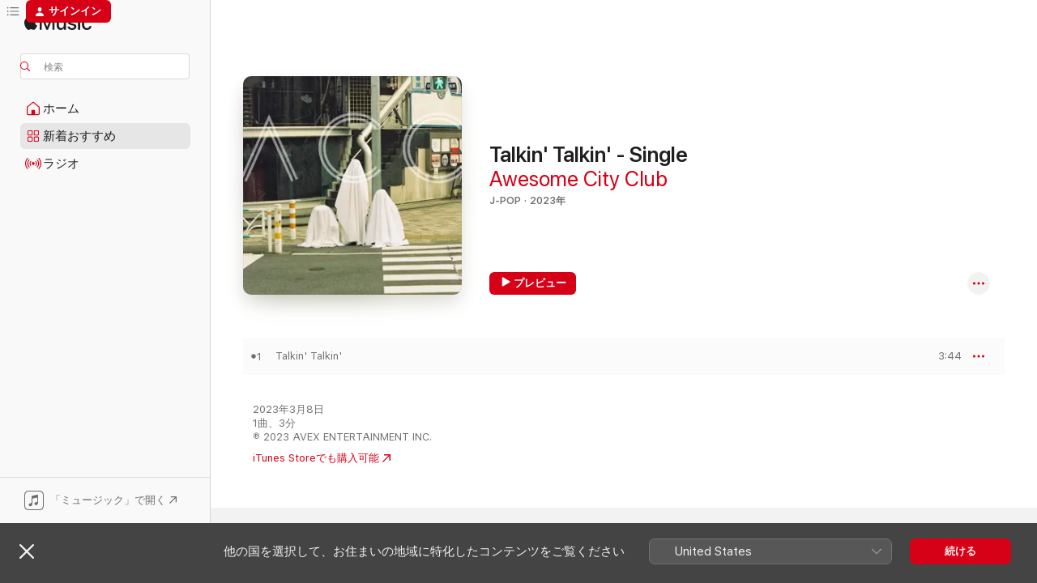

--- FILE ---
content_type: text/html
request_url: https://music.apple.com/jp/album/talkin-talkin-single/1673219301?at=1l3vpUI&ct=LFV_990de33da7e071f20a4d07eaee22a7d1&itsct=catchall_p1&itscg=30440&ls=1
body_size: 21531
content:
<!DOCTYPE html>
<html dir="ltr" lang="ja">
    <head>
        <!-- prettier-ignore -->
        <meta charset="utf-8">
        <!-- prettier-ignore -->
        <meta http-equiv="X-UA-Compatible" content="IE=edge">
        <!-- prettier-ignore -->
        <meta
            name="viewport"
            content="width=device-width,initial-scale=1,interactive-widget=resizes-content"
        >
        <!-- prettier-ignore -->
        <meta name="applicable-device" content="pc,mobile">
        <!-- prettier-ignore -->
        <meta name="referrer" content="strict-origin">
        <!-- prettier-ignore -->
        <link
            rel="apple-touch-icon"
            sizes="180x180"
            href="/assets/favicon/favicon-180.png"
        >
        <!-- prettier-ignore -->
        <link
            rel="icon"
            type="image/png"
            sizes="32x32"
            href="/assets/favicon/favicon-32.png"
        >
        <!-- prettier-ignore -->
        <link
            rel="icon"
            type="image/png"
            sizes="16x16"
            href="/assets/favicon/favicon-16.png"
        >
        <!-- prettier-ignore -->
        <link
            rel="mask-icon"
            href="/assets/favicon/favicon.svg"
            color="#fa233b"
        >
        <!-- prettier-ignore -->
        <link rel="manifest" href="/manifest.json">

        <title>‎Talkin' Talkin' - Single - Awesome City Clubのアルバム - Apple Music</title><!-- HEAD_svelte-1cypuwr_START --><link rel="preconnect" href="//www.apple.com/wss/fonts" crossorigin="anonymous"><link rel="stylesheet" href="//www.apple.com/wss/fonts?families=SF+Pro,v4%7CSF+Pro+Icons,v1%7CSF+Pro+JP,v1&amp;display=swap" type="text/css" referrerpolicy="strict-origin-when-cross-origin"><!-- HEAD_svelte-1cypuwr_END --><!-- HEAD_svelte-eg3hvx_START -->    <meta name="description" content="Awesome City ClubのTalkin' Talkin' - SingleをApple Musicで聴く。2023年年。1曲。時間：3分。"> <meta name="keywords" content="聴く, Talkin' Talkin' - Single, Awesome City Club, 音楽, シングル, 曲, J-Pop, ストリーミング音楽, apple music"> <link rel="canonical" href="https://music.apple.com/jp/album/talkin-talkin-single/1673219301">   <link rel="alternate" type="application/json+oembed" href="https://music.apple.com/api/oembed?url=https%3A%2F%2Fmusic.apple.com%2Fjp%2Falbum%2Ftalkin-talkin-single%2F1673219301" title="Awesome City Clubの「Talkin' Talkin' - Single」をApple Musicで">  <meta name="al:ios:app_store_id" content="1108187390"> <meta name="al:ios:app_name" content="Apple Music"> <meta name="apple:content_id" content="1673219301"> <meta name="apple:title" content="Talkin' Talkin' - Single"> <meta name="apple:description" content="Awesome City ClubのTalkin' Talkin' - SingleをApple Musicで聴く。2023年年。1曲。時間：3分。">   <meta property="og:title" content="Awesome City Clubの「Talkin' Talkin' - Single」をApple Musicで"> <meta property="og:description" content="アルバム・2023年・1曲"> <meta property="og:site_name" content="Apple Music - Webプレイヤー"> <meta property="og:url" content="https://music.apple.com/jp/album/talkin-talkin-single/1673219301"> <meta property="og:image" content="https://is1-ssl.mzstatic.com/image/thumb/Music116/v4/19/79/64/197964ae-1c70-87ef-c59c-452832aeb144/ANTCD-A0000009539.jpg/1200x630bf-60.jpg"> <meta property="og:image:secure_url" content="https://is1-ssl.mzstatic.com/image/thumb/Music116/v4/19/79/64/197964ae-1c70-87ef-c59c-452832aeb144/ANTCD-A0000009539.jpg/1200x630bf-60.jpg"> <meta property="og:image:alt" content="Awesome City Clubの「Talkin' Talkin' - Single」をApple Musicで"> <meta property="og:image:width" content="1200"> <meta property="og:image:height" content="630"> <meta property="og:image:type" content="image/jpg"> <meta property="og:type" content="music.album"> <meta property="og:locale" content="ja">  <meta property="music:song_count" content="1"> <meta property="music:song" content="https://music.apple.com/jp/song/talkin-talkin/1673219303"> <meta property="music:song:preview_url:secure_url" content="https://music.apple.com/jp/song/talkin-talkin/1673219303"> <meta property="music:song:disc" content="1"> <meta property="music:song:duration" content="PT3M44S"> <meta property="music:song:track" content="1">   <meta property="music:musician" content="https://music.apple.com/jp/artist/awesome-city-club/953052200"> <meta property="music:release_date" content="2023-03-08T00:00:00.000Z">   <meta name="twitter:title" content="Awesome City Clubの「Talkin' Talkin' - Single」をApple Musicで"> <meta name="twitter:description" content="アルバム・2023年・1曲"> <meta name="twitter:site" content="@AppleMusic"> <meta name="twitter:image" content="https://is1-ssl.mzstatic.com/image/thumb/Music116/v4/19/79/64/197964ae-1c70-87ef-c59c-452832aeb144/ANTCD-A0000009539.jpg/600x600bf-60.jpg"> <meta name="twitter:image:alt" content="Awesome City Clubの「Talkin' Talkin' - Single」をApple Musicで"> <meta name="twitter:card" content="summary">       <!-- HTML_TAG_START -->
                <script id=schema:music-album type="application/ld+json">
                    {"@context":"http://schema.org","@type":"MusicAlbum","name":"Talkin' Talkin' - Single","description":"Awesome City ClubのTalkin' Talkin' - SingleをApple Musicで聴く。2023年年。1曲。時間：3分。","citation":[{"@type":"MusicAlbum","image":"https://is1-ssl.mzstatic.com/image/thumb/Music126/v4/fc/0c/79/fc0c79d7-77a3-1512-2bd6-64ced0ee9b85/4580789531903.png/1200x630bb.jpg","url":"https://music.apple.com/jp/album/%E3%83%A4%E3%83%83%E3%83%81%E3%83%9E%E3%82%A4%E3%83%8A-single/1675232285","name":"ヤッチマイナ! - Single"},{"@type":"MusicAlbum","image":"https://is1-ssl.mzstatic.com/image/thumb/Music126/v4/08/9c/cc/089ccc0c-da51-fa33-9b6d-7068c8658815/4547366616958.jpg/1200x630bb.jpg","url":"https://music.apple.com/jp/album/%E3%81%84%E3%81%B6%E3%81%8D-single/1679903149","name":"いぶき - Single"},{"@type":"MusicAlbum","image":"https://is1-ssl.mzstatic.com/image/thumb/Music116/v4/70/fc/47/70fc4752-14c5-16e0-40a9-452b5f47e8e5/VEATP-41337.jpg/1200x630bb.jpg","url":"https://music.apple.com/jp/album/reach-out-single/1684196362","name":"Reach Out - Single"},{"@type":"MusicAlbum","image":"https://is1-ssl.mzstatic.com/image/thumb/Music116/v4/12/70/88/12708840-f10f-96e6-5d00-e0c236b67151/197187994830.jpg/1200x630bb.jpg","url":"https://music.apple.com/jp/album/%E3%82%B9%E3%83%94%E3%83%BC%E3%83%89%E4%B8%8A%E3%81%92%E3%81%A6-prod-chaki-zulu-single/1669147259","name":"スピード上げて (Prod. Chaki Zulu) - Single"},{"@type":"MusicAlbum","image":"https://is1-ssl.mzstatic.com/image/thumb/Music113/v4/76/46/6e/76466eae-5277-b8f8-f418-4becc35b1e77/197187812851.jpg/1200x630bb.jpg","url":"https://music.apple.com/jp/album/paradigm-single/1663250961","name":"paradigm - Single"},{"@type":"MusicAlbum","image":"https://is1-ssl.mzstatic.com/image/thumb/Music116/v4/20/d2/09/20d20952-7bc6-48f4-d15a-8ef9d8f81ec4/23UMGIM13165.rgb.jpg/1200x630bb.jpg","url":"https://music.apple.com/jp/album/period-single/1675811873","name":"ピリオド - Single"},{"@type":"MusicAlbum","image":"https://is1-ssl.mzstatic.com/image/thumb/Music116/v4/c4/e2/66/c4e266d4-daf0-6345-8a39-d9ffd724dbc3/4547366613056.jpg/1200x630bb.jpg","url":"https://music.apple.com/jp/album/white-rabbit-single/1676206623","name":"White Rabbit - Single"},{"@type":"MusicAlbum","image":"https://is1-ssl.mzstatic.com/image/thumb/Music116/v4/69/7d/ef/697deffc-a463-0a2c-39fe-30442c1c4a86/23UMGIM13941.rgb.jpg/1200x630bb.jpg","url":"https://music.apple.com/jp/album/eq-feat-rinne-single/1671933191","name":"EQ (feat. Rin音) - Single"},{"@type":"MusicAlbum","image":"https://is1-ssl.mzstatic.com/image/thumb/Music112/v4/da/61/a2/da61a2e4-573f-87ad-eec5-3452929ae08c/4517331074663.jpg/1200x630bb.jpg","url":"https://music.apple.com/jp/album/fun-single/1636800509","name":"Fun! - Single"},{"@type":"MusicAlbum","image":"https://is1-ssl.mzstatic.com/image/thumb/Music116/v4/e8/0a/f8/e80af85f-7a43-dec8-9e12-51ea97521792/4517331075769.jpg/1200x630bb.jpg","url":"https://music.apple.com/jp/album/%E6%84%9B%E3%81%AE%E6%B3%A2-single/1681044529","name":"愛の波 - Single"}],"tracks":[{"@type":"MusicRecording","name":"Talkin' Talkin'","duration":"PT3M44S","url":"https://music.apple.com/jp/song/talkin-talkin/1673219303","offers":{"@type":"Offer","category":"free","price":0},"audio":{"@type":"AudioObject","potentialAction":{"@type":"ListenAction","expectsAcceptanceOf":{"@type":"Offer","category":"free"},"target":{"@type":"EntryPoint","actionPlatform":"https://music.apple.com/jp/song/talkin-talkin/1673219303"}},"name":"Talkin' Talkin'","contentUrl":"https://audio-ssl.itunes.apple.com/itunes-assets/AudioPreview116/v4/3d/e6/26/3de6265f-8e7e-862d-a570-60ab4ed4face/mzaf_13580451275996728175.plus.aac.ep.m4a","duration":"PT3M44S","uploadDate":"2023-03-08","thumbnailUrl":"https://is1-ssl.mzstatic.com/image/thumb/Music116/v4/19/79/64/197964ae-1c70-87ef-c59c-452832aeb144/ANTCD-A0000009539.jpg/1200x630bb.jpg"}}],"workExample":[{"@type":"MusicAlbum","image":"https://is1-ssl.mzstatic.com/image/thumb/Music114/v4/c8/dd/4a/c8dd4a65-226d-23ea-f3eb-8d05ba37b4ed/ANTCD-A0000003337.jpg/1200x630bb.jpg","url":"https://music.apple.com/jp/album/grower/1548406506","name":"Grower"},{"@type":"MusicAlbum","image":"https://is1-ssl.mzstatic.com/image/thumb/Music115/v4/5f/a2/09/5fa209c0-6c99-b5ce-ba78-983bb71be4dc/ANTCD-A0000004511.jpg/1200x630bb.jpg","url":"https://music.apple.com/jp/album/%E5%A4%8F%E3%81%AE%E5%8D%88%E5%BE%8C%E3%81%AF%E3%82%B3%E3%83%90%E3%83%AB%E3%83%88-single/1573690207","name":"夏の午後はコバルト - Single"},{"@type":"MusicAlbum","image":"https://is1-ssl.mzstatic.com/image/thumb/Music116/v4/72/46/0a/72460a1f-a117-5c50-6d68-ab8effb89ca3/ANTCD-A0000009867.jpg/1200x630bb.jpg","url":"https://music.apple.com/jp/album/%E3%82%A2%E3%82%A4%E3%82%AA%E3%83%A9%E3%82%A4%E3%83%88-single/1680459704","name":"アイオライト - Single"},{"@type":"MusicAlbum","image":"https://is1-ssl.mzstatic.com/image/thumb/Music115/v4/44/0a/d4/440ad410-909d-ae98-263b-13d4b3fd9df5/ANTCD-A0000004130.jpg/1200x630bb.jpg","url":"https://music.apple.com/jp/album/%E3%81%BE%E3%81%9F%E3%81%9F%E3%81%8D-single/1561802811","name":"またたき - Single"},{"@type":"MusicAlbum","image":"https://is1-ssl.mzstatic.com/image/thumb/Music128/v4/c6/a6/ed/c6a6ed86-7296-4f9b-3f78-42d9907d2822/VEATP-34563.jpg/1200x630bb.jpg","url":"https://music.apple.com/jp/album/awesome-city-club-best/1267705256","name":"Awesome City Club BEST"},{"@type":"MusicAlbum","image":"https://is1-ssl.mzstatic.com/image/thumb/Music115/v4/e8/a5/b6/e8a5b6f3-19e8-898b-242e-c6c9cd001f86/ANTCD-A0000001466.jpg/1200x630bb.jpg","url":"https://music.apple.com/jp/album/grow-apart/1506738965","name":"Grow apart"},{"@type":"MusicAlbum","image":"https://is1-ssl.mzstatic.com/image/thumb/Music124/v4/13/a9/69/13a9693f-e890-a2a3-8616-c1f2fec0fe50/VEATP-33943.jpg/1200x630bb.jpg","url":"https://music.apple.com/jp/album/awesome-city-tracks-4/1187192166","name":"Awesome City Tracks 4"},{"@type":"MusicAlbum","image":"https://is1-ssl.mzstatic.com/image/thumb/Music71/v4/37/59/5d/37595da2-cfd6-806b-c166-1e00d866ac97/VEATP-33841.jpg/1200x630bb.jpg","url":"https://music.apple.com/jp/album/konnyadake-machigaijanai-kotoni-shiteageru-single/1173382750","name":"今夜だけ間違いじゃないことにしてあげる - Single"},{"@type":"MusicAlbum","image":"https://is1-ssl.mzstatic.com/image/thumb/Music18/v4/a0/aa/4e/a0aa4e3f-397b-fe7e-b0e7-ff3ca45050d7/VEATP-33513.jpg/1200x630bb.jpg","url":"https://music.apple.com/jp/album/awesome-city-tracks-3/1117303087","name":"Awesome City Tracks 3"},{"@type":"MusicAlbum","image":"https://is1-ssl.mzstatic.com/image/thumb/Music124/v4/5d/c4/68/5dc46866-be4b-a481-38a8-8c1267911584/mzm.ozfwrmms.jpg/1200x630bb.jpg","url":"https://music.apple.com/jp/album/awesome-city-tracks-2/1036180299","name":"Awesome City Tracks 2"},{"@type":"MusicAlbum","image":"https://is1-ssl.mzstatic.com/image/thumb/Music124/v4/7b/39/53/7b395389-f231-d584-3235-ead8312a1eaf/VEATP-32518.jpg/1200x630bb.jpg","url":"https://music.apple.com/jp/album/awesome-city-tracks/975483819","name":"Awesome City Tracks"},{"@type":"MusicAlbum","image":"https://is1-ssl.mzstatic.com/image/thumb/Music116/v4/8f/70/cc/8f70ccba-8179-d6ed-8814-febf0f0434af/ANTCD-A0000012131.jpg/1200x630bb.jpg","url":"https://music.apple.com/jp/album/%E3%83%92%E3%82%AB%E3%83%AA-single/1722890002","name":"ヒカリ - Single"},{"@type":"MusicAlbum","image":"https://is1-ssl.mzstatic.com/image/thumb/Music115/v4/29/c8/10/29c81038-cabb-3930-c53d-c29a67ba0ac1/VEATP-35512.jpg/1200x630bb.jpg","url":"https://music.apple.com/jp/album/sunny-gril-single/1397292965","name":"SUNNY GIRL - Single"},{"@type":"MusicAlbum","image":"https://is1-ssl.mzstatic.com/image/thumb/Music118/v4/3b/87/99/3b8799c5-582b-76e2-1d43-292e09765d48/VICL-65081.jpg/1200x630bb.jpg","url":"https://music.apple.com/jp/album/catch-the-one/1444591418","name":"Catch The One"},{"@type":"MusicAlbum","image":"https://is1-ssl.mzstatic.com/image/thumb/Music116/v4/98/5b/46/985b4660-7dc1-8eb2-486e-c060b981d709/ANTCD-A0000006450.jpg/1200x630bb.jpg","url":"https://music.apple.com/jp/album/get-set/1610971114","name":"Get Set"},{"@type":"MusicRecording","name":"Talkin' Talkin'","duration":"PT3M44S","url":"https://music.apple.com/jp/song/talkin-talkin/1673219303","offers":{"@type":"Offer","category":"free","price":0},"audio":{"@type":"AudioObject","potentialAction":{"@type":"ListenAction","expectsAcceptanceOf":{"@type":"Offer","category":"free"},"target":{"@type":"EntryPoint","actionPlatform":"https://music.apple.com/jp/song/talkin-talkin/1673219303"}},"name":"Talkin' Talkin'","contentUrl":"https://audio-ssl.itunes.apple.com/itunes-assets/AudioPreview116/v4/3d/e6/26/3de6265f-8e7e-862d-a570-60ab4ed4face/mzaf_13580451275996728175.plus.aac.ep.m4a","duration":"PT3M44S","uploadDate":"2023-03-08","thumbnailUrl":"https://is1-ssl.mzstatic.com/image/thumb/Music116/v4/19/79/64/197964ae-1c70-87ef-c59c-452832aeb144/ANTCD-A0000009539.jpg/1200x630bb.jpg"}}],"url":"https://music.apple.com/jp/album/talkin-talkin-single/1673219301","image":"https://is1-ssl.mzstatic.com/image/thumb/Music116/v4/19/79/64/197964ae-1c70-87ef-c59c-452832aeb144/ANTCD-A0000009539.jpg/1200x630bb.jpg","potentialAction":{"@type":"ListenAction","expectsAcceptanceOf":{"@type":"Offer","category":"free"},"target":{"@type":"EntryPoint","actionPlatform":"https://music.apple.com/jp/album/talkin-talkin-single/1673219301"}},"genre":["J-Pop","ミュージック"],"datePublished":"2023-03-08","byArtist":[{"@type":"MusicGroup","url":"https://music.apple.com/jp/artist/awesome-city-club/953052200","name":"Awesome City Club"}]}
                </script>
                <!-- HTML_TAG_END -->    <!-- HEAD_svelte-eg3hvx_END -->
      <script type="module" crossorigin src="/assets/index~6e0087c8df.js"></script>
      <link rel="stylesheet" href="/assets/index~25cf610a24.css">
      <script type="module">import.meta.url;import("_").catch(()=>1);async function* g(){};window.__vite_is_modern_browser=true;</script>
      <script type="module">!function(){if(window.__vite_is_modern_browser)return;console.warn("vite: loading legacy chunks, syntax error above and the same error below should be ignored");var e=document.getElementById("vite-legacy-polyfill"),n=document.createElement("script");n.src=e.src,n.onload=function(){System.import(document.getElementById('vite-legacy-entry').getAttribute('data-src'))},document.body.appendChild(n)}();</script>
    </head>
    <body>
        <script src="/assets/focus-visible/focus-visible.min.js"></script>
        
        <script
            async
            src="/includes/js-cdn/musickit/v3/amp/musickit.js"
        ></script>
        <script
            type="module"
            async
            src="/includes/js-cdn/musickit/v3/components/musickit-components/musickit-components.esm.js"
        ></script>
        <script
            nomodule
            async
            src="/includes/js-cdn/musickit/v3/components/musickit-components/musickit-components.js"
        ></script>
        <svg style="display: none" xmlns="http://www.w3.org/2000/svg">
            <symbol id="play-circle-fill" viewBox="0 0 60 60">
                <path
                    class="icon-circle-fill__circle"
                    fill="var(--iconCircleFillBG, transparent)"
                    d="M30 60c16.411 0 30-13.617 30-30C60 13.588 46.382 0 29.971 0 13.588 0 .001 13.588.001 30c0 16.383 13.617 30 30 30Z"
                />
                <path
                    fill="var(--iconFillArrow, var(--keyColor, black))"
                    d="M24.411 41.853c-1.41.853-3.028.177-3.028-1.294V19.47c0-1.44 1.735-2.058 3.028-1.294l17.265 10.235a1.89 1.89 0 0 1 0 3.265L24.411 41.853Z"
                />
            </symbol>
        </svg>
        <div class="body-container">
              <div class="app-container svelte-t3vj1e" data-testid="app-container">   <div class="header svelte-rjjbqs" data-testid="header"><nav data-testid="navigation" class="navigation svelte-13li0vp"><div class="navigation__header svelte-13li0vp"><div data-testid="logo" class="logo svelte-1o7dz8w"> <a aria-label="Apple Music" role="img" href="https://music.apple.com/jp/home" class="svelte-1o7dz8w"><svg height="20" viewBox="0 0 83 20" width="83" xmlns="http://www.w3.org/2000/svg" class="logo" aria-hidden="true"><path d="M34.752 19.746V6.243h-.088l-5.433 13.503h-2.074L21.711 6.243h-.087v13.503h-2.548V1.399h3.235l5.833 14.621h.1l5.82-14.62h3.248v18.347h-2.56zm16.649 0h-2.586v-2.263h-.062c-.725 1.602-2.061 2.504-4.072 2.504-2.86 0-4.61-1.894-4.61-4.958V6.37h2.698v8.125c0 2.034.95 3.127 2.81 3.127 1.95 0 3.124-1.373 3.124-3.458V6.37H51.4v13.376zm7.394-13.618c3.06 0 5.046 1.73 5.134 4.196h-2.536c-.15-1.296-1.087-2.11-2.598-2.11-1.462 0-2.436.724-2.436 1.793 0 .839.6 1.41 2.023 1.741l2.136.496c2.686.636 3.71 1.704 3.71 3.636 0 2.442-2.236 4.12-5.333 4.12-3.285 0-5.26-1.64-5.509-4.183h2.673c.25 1.398 1.187 2.085 2.836 2.085 1.623 0 2.623-.687 2.623-1.78 0-.865-.487-1.373-1.924-1.704l-2.136-.508c-2.498-.585-3.735-1.806-3.735-3.75 0-2.391 2.049-4.032 5.072-4.032zM66.1 2.836c0-.878.7-1.577 1.561-1.577.862 0 1.55.7 1.55 1.577 0 .864-.688 1.576-1.55 1.576a1.573 1.573 0 0 1-1.56-1.576zm.212 3.534h2.698v13.376h-2.698zm14.089 4.603c-.275-1.424-1.324-2.556-3.085-2.556-2.086 0-3.46 1.767-3.46 4.64 0 2.938 1.386 4.642 3.485 4.642 1.66 0 2.748-.928 3.06-2.48H83C82.713 18.067 80.477 20 77.317 20c-3.76 0-6.208-2.62-6.208-6.942 0-4.247 2.448-6.93 6.183-6.93 3.385 0 5.446 2.213 5.683 4.845h-2.573zM10.824 3.189c-.698.834-1.805 1.496-2.913 1.398-.145-1.128.41-2.33 1.036-3.065C9.644.662 10.848.05 11.835 0c.121 1.178-.336 2.33-1.01 3.19zm.999 1.619c.624.049 2.425.244 3.578 1.98-.096.074-2.137 1.272-2.113 3.79.024 3.01 2.593 4.012 2.617 4.037-.024.074-.407 1.419-1.344 2.812-.817 1.224-1.657 2.422-3.002 2.447-1.297.024-1.73-.783-3.218-.783-1.489 0-1.97.758-3.194.807-1.297.048-2.28-1.297-3.097-2.52C.368 14.908-.904 10.408.825 7.375c.84-1.516 2.377-2.47 4.034-2.495 1.273-.023 2.45.857 3.218.857.769 0 2.137-1.027 3.746-.93z"></path></svg></a>   </div> <div class="search-input-wrapper svelte-nrtdem" data-testid="search-input"><div data-testid="amp-search-input" aria-controls="search-suggestions" aria-expanded="false" aria-haspopup="listbox" aria-owns="search-suggestions" class="search-input-container svelte-rg26q6" tabindex="-1" role=""><div class="flex-container svelte-rg26q6"><form id="search-input-form" class="svelte-rg26q6"><svg height="16" width="16" viewBox="0 0 16 16" class="search-svg" aria-hidden="true"><path d="M11.87 10.835c.018.015.035.03.051.047l3.864 3.863a.735.735 0 1 1-1.04 1.04l-3.863-3.864a.744.744 0 0 1-.047-.051 6.667 6.667 0 1 1 1.035-1.035zM6.667 12a5.333 5.333 0 1 0 0-10.667 5.333 5.333 0 0 0 0 10.667z"></path></svg> <input aria-autocomplete="list" aria-multiline="false" aria-controls="search-suggestions" aria-label="Search" placeholder="検索" spellcheck="false" autocomplete="off" autocorrect="off" autocapitalize="off" type="text" inputmode="search" class="search-input__text-field svelte-rg26q6" data-testid="search-input__text-field"></form> </div> <div data-testid="search-scope-bar"></div>   </div> </div></div> <div data-testid="navigation-content" class="navigation__content svelte-13li0vp" id="navigation" aria-hidden="false"><div class="navigation__scrollable-container svelte-13li0vp"><div data-testid="navigation-items-primary" class="navigation-items navigation-items--primary svelte-ng61m8"> <ul class="navigation-items__list svelte-ng61m8">  <li class="navigation-item navigation-item__home svelte-1a5yt87" aria-selected="false" data-testid="navigation-item"> <a href="https://music.apple.com/jp/home" class="navigation-item__link svelte-1a5yt87" role="button" data-testid="home" aria-pressed="false"><div class="navigation-item__content svelte-zhx7t9"> <span class="navigation-item__icon svelte-zhx7t9"> <svg width="24" height="24" viewBox="0 0 24 24" xmlns="http://www.w3.org/2000/svg" aria-hidden="true"><path d="M5.93 20.16a1.94 1.94 0 0 1-1.43-.502c-.334-.335-.502-.794-.502-1.393v-7.142c0-.362.062-.688.177-.953.123-.264.326-.529.6-.75l6.145-5.157c.176-.141.344-.247.52-.318.176-.07.362-.105.564-.105.194 0 .388.035.565.105.176.07.352.177.52.318l6.146 5.158c.273.23.467.476.59.75.124.264.177.59.177.96v7.134c0 .59-.159 1.058-.503 1.393-.335.335-.811.503-1.428.503H5.929Zm12.14-1.172c.221 0 .406-.07.547-.212a.688.688 0 0 0 .22-.511v-7.142c0-.177-.026-.344-.087-.459a.97.97 0 0 0-.265-.353l-6.154-5.149a.756.756 0 0 0-.177-.115.37.37 0 0 0-.15-.035.37.37 0 0 0-.158.035l-.177.115-6.145 5.15a.982.982 0 0 0-.274.352 1.13 1.13 0 0 0-.088.468v7.133c0 .203.08.379.23.511a.744.744 0 0 0 .546.212h12.133Zm-8.323-4.7c0-.176.062-.326.177-.432a.6.6 0 0 1 .423-.159h3.315c.176 0 .326.053.432.16s.159.255.159.431v4.973H9.756v-4.973Z"></path></svg> </span> <span class="navigation-item__label svelte-zhx7t9"> ホーム </span> </div></a>  </li>  <li class="navigation-item navigation-item__new svelte-1a5yt87" aria-selected="false" data-testid="navigation-item"> <a href="https://music.apple.com/jp/new" class="navigation-item__link svelte-1a5yt87" role="button" data-testid="new" aria-pressed="false"><div class="navigation-item__content svelte-zhx7t9"> <span class="navigation-item__icon svelte-zhx7t9"> <svg height="24" viewBox="0 0 24 24" width="24" aria-hidden="true"><path d="M9.92 11.354c.966 0 1.453-.487 1.453-1.49v-3.4c0-1.004-.487-1.483-1.453-1.483H6.452C5.487 4.981 5 5.46 5 6.464v3.4c0 1.003.487 1.49 1.452 1.49zm7.628 0c.965 0 1.452-.487 1.452-1.49v-3.4c0-1.004-.487-1.483-1.452-1.483h-3.46c-.974 0-1.46.479-1.46 1.483v3.4c0 1.003.486 1.49 1.46 1.49zm-7.65-1.073h-3.43c-.266 0-.396-.137-.396-.418v-3.4c0-.273.13-.41.396-.41h3.43c.265 0 .402.137.402.41v3.4c0 .281-.137.418-.403.418zm7.634 0h-3.43c-.273 0-.402-.137-.402-.418v-3.4c0-.273.129-.41.403-.41h3.43c.265 0 .395.137.395.41v3.4c0 .281-.13.418-.396.418zm-7.612 8.7c.966 0 1.453-.48 1.453-1.483v-3.407c0-.996-.487-1.483-1.453-1.483H6.452c-.965 0-1.452.487-1.452 1.483v3.407c0 1.004.487 1.483 1.452 1.483zm7.628 0c.965 0 1.452-.48 1.452-1.483v-3.407c0-.996-.487-1.483-1.452-1.483h-3.46c-.974 0-1.46.487-1.46 1.483v3.407c0 1.004.486 1.483 1.46 1.483zm-7.65-1.072h-3.43c-.266 0-.396-.137-.396-.41v-3.4c0-.282.13-.418.396-.418h3.43c.265 0 .402.136.402.418v3.4c0 .273-.137.41-.403.41zm7.634 0h-3.43c-.273 0-.402-.137-.402-.41v-3.4c0-.282.129-.418.403-.418h3.43c.265 0 .395.136.395.418v3.4c0 .273-.13.41-.396.41z" fill-opacity=".95"></path></svg> </span> <span class="navigation-item__label svelte-zhx7t9"> 新着おすすめ </span> </div></a>  </li>  <li class="navigation-item navigation-item__radio svelte-1a5yt87" aria-selected="false" data-testid="navigation-item"> <a href="https://music.apple.com/jp/radio" class="navigation-item__link svelte-1a5yt87" role="button" data-testid="radio" aria-pressed="false"><div class="navigation-item__content svelte-zhx7t9"> <span class="navigation-item__icon svelte-zhx7t9"> <svg width="24" height="24" viewBox="0 0 24 24" xmlns="http://www.w3.org/2000/svg" aria-hidden="true"><path d="M19.359 18.57C21.033 16.818 22 14.461 22 11.89s-.967-4.93-2.641-6.68c-.276-.292-.653-.26-.868-.023-.222.246-.176.591.085.868 1.466 1.535 2.272 3.593 2.272 5.835 0 2.241-.806 4.3-2.272 5.835-.261.268-.307.621-.085.86.215.245.592.276.868-.016zm-13.85.014c.222-.238.176-.59-.085-.86-1.474-1.535-2.272-3.593-2.272-5.834 0-2.242.798-4.3 2.272-5.835.261-.277.307-.622.085-.868-.215-.238-.592-.269-.868.023C2.967 6.96 2 9.318 2 11.89s.967 4.929 2.641 6.68c.276.29.653.26.868.014zm1.957-1.873c.223-.253.162-.583-.1-.867-.951-1.068-1.473-2.45-1.473-3.954 0-1.505.522-2.887 1.474-3.954.26-.284.322-.614.1-.876-.23-.26-.622-.26-.891.039-1.175 1.274-1.827 2.963-1.827 4.79 0 1.82.652 3.517 1.827 4.784.269.3.66.307.89.038zm9.958-.038c1.175-1.267 1.827-2.964 1.827-4.783 0-1.828-.652-3.517-1.827-4.791-.269-.3-.66-.3-.89-.039-.23.262-.162.592.092.876.96 1.067 1.481 2.449 1.481 3.954 0 1.504-.522 2.886-1.481 3.954-.254.284-.323.614-.092.867.23.269.621.261.89-.038zm-8.061-1.966c.23-.26.13-.568-.092-.883-.415-.522-.63-1.197-.63-1.934 0-.737.215-1.413.63-1.943.222-.307.322-.614.092-.875s-.653-.261-.906.054a4.385 4.385 0 0 0-.968 2.764 4.38 4.38 0 0 0 .968 2.756c.253.322.675.322.906.061zm6.18-.061a4.38 4.38 0 0 0 .968-2.756 4.385 4.385 0 0 0-.968-2.764c-.253-.315-.675-.315-.906-.054-.23.261-.138.568.092.875.415.53.63 1.206.63 1.943 0 .737-.215 1.412-.63 1.934-.23.315-.322.622-.092.883s.653.261.906-.061zm-3.547-.967c.96 0 1.789-.814 1.789-1.797s-.83-1.789-1.789-1.789c-.96 0-1.781.806-1.781 1.789 0 .983.821 1.797 1.781 1.797z"></path></svg> </span> <span class="navigation-item__label svelte-zhx7t9"> ラジオ </span> </div></a>  </li>  <li class="navigation-item navigation-item__search svelte-1a5yt87" aria-selected="false" data-testid="navigation-item"> <a href="https://music.apple.com/jp/search" class="navigation-item__link svelte-1a5yt87" role="button" data-testid="search" aria-pressed="false"><div class="navigation-item__content svelte-zhx7t9"> <span class="navigation-item__icon svelte-zhx7t9"> <svg height="24" viewBox="0 0 24 24" width="24" aria-hidden="true"><path d="M17.979 18.553c.476 0 .813-.366.813-.835a.807.807 0 0 0-.235-.586l-3.45-3.457a5.61 5.61 0 0 0 1.158-3.413c0-3.098-2.535-5.633-5.633-5.633C7.542 4.63 5 7.156 5 10.262c0 3.098 2.534 5.632 5.632 5.632a5.614 5.614 0 0 0 3.274-1.055l3.472 3.472a.835.835 0 0 0 .6.242zm-7.347-3.875c-2.417 0-4.416-2-4.416-4.416 0-2.417 2-4.417 4.416-4.417 2.417 0 4.417 2 4.417 4.417s-2 4.416-4.417 4.416z" fill-opacity=".95"></path></svg> </span> <span class="navigation-item__label svelte-zhx7t9"> 検索 </span> </div></a>  </li></ul> </div>   </div> <div class="navigation__native-cta"><div slot="native-cta"><div data-testid="native-cta" class="native-cta svelte-1gjrrbw  native-cta--authenticated"><button class="native-cta__button svelte-1gjrrbw" data-testid="native-cta-button"><span class="native-cta__app-icon svelte-1gjrrbw"><svg width="24" height="24" xmlns="http://www.w3.org/2000/svg" xml:space="preserve" style="fill-rule:evenodd;clip-rule:evenodd;stroke-linejoin:round;stroke-miterlimit:2" viewBox="0 0 24 24" slot="app-icon" aria-hidden="true"><path d="M22.567 1.496C21.448.393 19.956.045 17.293.045H6.566c-2.508 0-4.028.376-5.12 1.465C.344 2.601 0 4.09 0 6.611v10.727c0 2.695.33 4.18 1.432 5.257 1.106 1.103 2.595 1.45 5.275 1.45h10.586c2.663 0 4.169-.347 5.274-1.45C23.656 21.504 24 20.033 24 17.338V6.752c0-2.694-.344-4.179-1.433-5.256Zm.411 4.9v11.299c0 1.898-.338 3.286-1.188 4.137-.851.864-2.256 1.191-4.141 1.191H6.35c-1.884 0-3.303-.341-4.154-1.191-.85-.851-1.174-2.239-1.174-4.137V6.54c0-2.014.324-3.445 1.16-4.295.851-.864 2.312-1.177 4.313-1.177h11.154c1.885 0 3.29.341 4.141 1.191.864.85 1.188 2.239 1.188 4.137Z" style="fill-rule:nonzero"></path><path d="M7.413 19.255c.987 0 2.48-.728 2.48-2.672v-6.385c0-.35.063-.428.378-.494l5.298-1.095c.351-.067.534.025.534.333l.035 4.286c0 .337-.182.586-.53.652l-1.014.228c-1.361.3-2.007.923-2.007 1.937 0 1.017.79 1.748 1.926 1.748.986 0 2.444-.679 2.444-2.64V5.654c0-.636-.279-.821-1.016-.66L9.646 6.298c-.448.091-.674.329-.674.699l.035 7.697c0 .336-.148.546-.446.613l-1.067.21c-1.329.266-1.986.93-1.986 1.993 0 1.017.786 1.745 1.905 1.745Z" style="fill-rule:nonzero"></path></svg></span> <span class="native-cta__label svelte-1gjrrbw">「ミュージック」で開く</span> <span class="native-cta__arrow svelte-1gjrrbw"><svg height="16" width="16" viewBox="0 0 16 16" class="native-cta-action" aria-hidden="true"><path d="M1.559 16 13.795 3.764v8.962H16V0H3.274v2.205h8.962L0 14.441 1.559 16z"></path></svg></span></button> </div>  </div></div></div> </nav> </div>  <div class="player-bar player-bar__floating-player svelte-1rr9v04" data-testid="player-bar" aria-label="ミュージックプレーヤー" aria-hidden="false">   </div>   <div id="scrollable-page" class="scrollable-page svelte-mt0bfj" data-main-content data-testid="main-section" aria-hidden="false"><main data-testid="main" class="svelte-bzjlhs"><div class="content-container svelte-bzjlhs" data-testid="content-container"><div class="search-input-wrapper svelte-nrtdem" data-testid="search-input"><div data-testid="amp-search-input" aria-controls="search-suggestions" aria-expanded="false" aria-haspopup="listbox" aria-owns="search-suggestions" class="search-input-container svelte-rg26q6" tabindex="-1" role=""><div class="flex-container svelte-rg26q6"><form id="search-input-form" class="svelte-rg26q6"><svg height="16" width="16" viewBox="0 0 16 16" class="search-svg" aria-hidden="true"><path d="M11.87 10.835c.018.015.035.03.051.047l3.864 3.863a.735.735 0 1 1-1.04 1.04l-3.863-3.864a.744.744 0 0 1-.047-.051 6.667 6.667 0 1 1 1.035-1.035zM6.667 12a5.333 5.333 0 1 0 0-10.667 5.333 5.333 0 0 0 0 10.667z"></path></svg> <input value="" aria-autocomplete="list" aria-multiline="false" aria-controls="search-suggestions" aria-label="Search" placeholder="検索" spellcheck="false" autocomplete="off" autocorrect="off" autocapitalize="off" type="text" inputmode="search" class="search-input__text-field svelte-rg26q6" data-testid="search-input__text-field"></form> </div> <div data-testid="search-scope-bar"> </div>   </div> </div>      <div class="section svelte-wa5vzl" data-testid="section-container" aria-label="おすすめ"> <div class="section-content svelte-wa5vzl" data-testid="section-content">  <div class="container-detail-header svelte-1uuona0 container-detail-header--no-description" data-testid="container-detail-header"><div slot="artwork"><div class="artwork__radiosity svelte-1agpw2h"> <div data-testid="artwork-component" class="artwork-component artwork-component--aspect-ratio artwork-component--orientation-square svelte-uduhys        artwork-component--has-borders" style="
            --artwork-bg-color: #2f3031;
            --aspect-ratio: 1;
            --placeholder-bg-color: #2f3031;
       ">   <picture class="svelte-uduhys"><source sizes=" (max-width:1319px) 296px,(min-width:1320px) and (max-width:1679px) 316px,316px" srcset="https://is1-ssl.mzstatic.com/image/thumb/Music116/v4/19/79/64/197964ae-1c70-87ef-c59c-452832aeb144/ANTCD-A0000009539.jpg/296x296bb.webp 296w,https://is1-ssl.mzstatic.com/image/thumb/Music116/v4/19/79/64/197964ae-1c70-87ef-c59c-452832aeb144/ANTCD-A0000009539.jpg/316x316bb.webp 316w,https://is1-ssl.mzstatic.com/image/thumb/Music116/v4/19/79/64/197964ae-1c70-87ef-c59c-452832aeb144/ANTCD-A0000009539.jpg/592x592bb.webp 592w,https://is1-ssl.mzstatic.com/image/thumb/Music116/v4/19/79/64/197964ae-1c70-87ef-c59c-452832aeb144/ANTCD-A0000009539.jpg/632x632bb.webp 632w" type="image/webp"> <source sizes=" (max-width:1319px) 296px,(min-width:1320px) and (max-width:1679px) 316px,316px" srcset="https://is1-ssl.mzstatic.com/image/thumb/Music116/v4/19/79/64/197964ae-1c70-87ef-c59c-452832aeb144/ANTCD-A0000009539.jpg/296x296bb-60.jpg 296w,https://is1-ssl.mzstatic.com/image/thumb/Music116/v4/19/79/64/197964ae-1c70-87ef-c59c-452832aeb144/ANTCD-A0000009539.jpg/316x316bb-60.jpg 316w,https://is1-ssl.mzstatic.com/image/thumb/Music116/v4/19/79/64/197964ae-1c70-87ef-c59c-452832aeb144/ANTCD-A0000009539.jpg/592x592bb-60.jpg 592w,https://is1-ssl.mzstatic.com/image/thumb/Music116/v4/19/79/64/197964ae-1c70-87ef-c59c-452832aeb144/ANTCD-A0000009539.jpg/632x632bb-60.jpg 632w" type="image/jpeg"> <img alt="" class="artwork-component__contents artwork-component__image svelte-uduhys" loading="lazy" src="/assets/artwork/1x1.gif" role="presentation" decoding="async" width="316" height="316" fetchpriority="auto" style="opacity: 1;"></picture> </div></div> <div data-testid="artwork-component" class="artwork-component artwork-component--aspect-ratio artwork-component--orientation-square svelte-uduhys        artwork-component--has-borders" style="
            --artwork-bg-color: #2f3031;
            --aspect-ratio: 1;
            --placeholder-bg-color: #2f3031;
       ">   <picture class="svelte-uduhys"><source sizes=" (max-width:1319px) 296px,(min-width:1320px) and (max-width:1679px) 316px,316px" srcset="https://is1-ssl.mzstatic.com/image/thumb/Music116/v4/19/79/64/197964ae-1c70-87ef-c59c-452832aeb144/ANTCD-A0000009539.jpg/296x296bb.webp 296w,https://is1-ssl.mzstatic.com/image/thumb/Music116/v4/19/79/64/197964ae-1c70-87ef-c59c-452832aeb144/ANTCD-A0000009539.jpg/316x316bb.webp 316w,https://is1-ssl.mzstatic.com/image/thumb/Music116/v4/19/79/64/197964ae-1c70-87ef-c59c-452832aeb144/ANTCD-A0000009539.jpg/592x592bb.webp 592w,https://is1-ssl.mzstatic.com/image/thumb/Music116/v4/19/79/64/197964ae-1c70-87ef-c59c-452832aeb144/ANTCD-A0000009539.jpg/632x632bb.webp 632w" type="image/webp"> <source sizes=" (max-width:1319px) 296px,(min-width:1320px) and (max-width:1679px) 316px,316px" srcset="https://is1-ssl.mzstatic.com/image/thumb/Music116/v4/19/79/64/197964ae-1c70-87ef-c59c-452832aeb144/ANTCD-A0000009539.jpg/296x296bb-60.jpg 296w,https://is1-ssl.mzstatic.com/image/thumb/Music116/v4/19/79/64/197964ae-1c70-87ef-c59c-452832aeb144/ANTCD-A0000009539.jpg/316x316bb-60.jpg 316w,https://is1-ssl.mzstatic.com/image/thumb/Music116/v4/19/79/64/197964ae-1c70-87ef-c59c-452832aeb144/ANTCD-A0000009539.jpg/592x592bb-60.jpg 592w,https://is1-ssl.mzstatic.com/image/thumb/Music116/v4/19/79/64/197964ae-1c70-87ef-c59c-452832aeb144/ANTCD-A0000009539.jpg/632x632bb-60.jpg 632w" type="image/jpeg"> <img alt="Talkin' Talkin' - Single" class="artwork-component__contents artwork-component__image svelte-uduhys" loading="lazy" src="/assets/artwork/1x1.gif" role="presentation" decoding="async" width="316" height="316" fetchpriority="auto" style="opacity: 1;"></picture> </div></div> <div class="headings svelte-1uuona0"> <h1 class="headings__title svelte-1uuona0" data-testid="non-editable-product-title"><span dir="auto">Talkin' Talkin' - Single</span> <span class="headings__badges svelte-1uuona0">   </span></h1> <div class="headings__subtitles svelte-1uuona0" data-testid="product-subtitles"> <a data-testid="click-action" class="click-action svelte-c0t0j2" href="https://music.apple.com/jp/artist/awesome-city-club/953052200">Awesome City Club</a> </div> <div class="headings__tertiary-titles"> </div> <div class="headings__metadata-bottom svelte-1uuona0">J-POP · 2023年 </div></div>  <div class="primary-actions svelte-1uuona0"><div class="primary-actions__button primary-actions__button--play svelte-1uuona0"><div data-testid="button-action" class="button svelte-rka6wn primary"><button data-testid="click-action" class="click-action svelte-c0t0j2" aria-label="" ><span class="icon svelte-rka6wn" data-testid="play-icon"><svg height="16" viewBox="0 0 16 16" width="16"><path d="m4.4 15.14 10.386-6.096c.842-.459.794-1.64 0-2.097L4.401.85c-.87-.53-2-.12-2 .82v12.625c0 .966 1.06 1.4 2 .844z"></path></svg></span>  プレビュー</button> </div> </div> <div class="primary-actions__button primary-actions__button--shuffle svelte-1uuona0"> </div></div> <div class="secondary-actions svelte-1uuona0"><div class="secondary-actions svelte-1agpw2h" slot="secondary-actions">  <div class="cloud-buttons svelte-u0auos" data-testid="cloud-buttons">  <amp-contextual-menu-button config="[object Object]" class="svelte-1sn4kz"> <span aria-label="さらに見る" class="more-button svelte-1sn4kz more-button--platter" data-testid="more-button" slot="trigger-content"><svg width="28" height="28" viewBox="0 0 28 28" class="glyph" xmlns="http://www.w3.org/2000/svg"><circle fill="var(--iconCircleFill, transparent)" cx="14" cy="14" r="14"></circle><path fill="var(--iconEllipsisFill, white)" d="M10.105 14c0-.87-.687-1.55-1.564-1.55-.862 0-1.557.695-1.557 1.55 0 .848.695 1.55 1.557 1.55.855 0 1.564-.702 1.564-1.55zm5.437 0c0-.87-.68-1.55-1.542-1.55A1.55 1.55 0 0012.45 14c0 .848.695 1.55 1.55 1.55.848 0 1.542-.702 1.542-1.55zm5.474 0c0-.87-.687-1.55-1.557-1.55-.87 0-1.564.695-1.564 1.55 0 .848.694 1.55 1.564 1.55.848 0 1.557-.702 1.557-1.55z"></path></svg></span> </amp-contextual-menu-button></div></div></div></div> </div>   </div><div class="section svelte-wa5vzl" data-testid="section-container"> <div class="section-content svelte-wa5vzl" data-testid="section-content">  <div class="placeholder-table svelte-wa5vzl"> <div><div class="placeholder-row svelte-wa5vzl placeholder-row--even placeholder-row--album"></div></div></div> </div>   </div><div class="section svelte-wa5vzl" data-testid="section-container"> <div class="section-content svelte-wa5vzl" data-testid="section-content"> <div class="tracklist-footer svelte-1tm9k9g tracklist-footer--album" data-testid="tracklist-footer"><div class="footer-body svelte-1tm9k9g"><p class="description svelte-1tm9k9g" data-testid="tracklist-footer-description">2023年3月8日
1曲、3分
℗ 2023 AVEX ENTERTAINMENT INC.</p>  <div class="tracklist-footer__native-cta-wrapper svelte-1tm9k9g"><div class="button svelte-yk984v       button--text-button" data-testid="button-base-wrapper"><button data-testid="button-base" aria-label="iTunes Storeでも購入可能" type="button"  class="svelte-yk984v link"> iTunes Storeでも購入可能 <svg height="16" width="16" viewBox="0 0 16 16" class="web-to-native__action" aria-hidden="true" data-testid="cta-button-arrow-icon"><path d="M1.559 16 13.795 3.764v8.962H16V0H3.274v2.205h8.962L0 14.441 1.559 16z"></path></svg> </button> </div></div></div> <div class="tracklist-footer__friends svelte-1tm9k9g"> </div></div></div>   </div><div class="section svelte-wa5vzl      section--alternate" data-testid="section-container"> <div class="section-content svelte-wa5vzl" data-testid="section-content"> <div class="spacer-wrapper svelte-14fis98"></div></div>   </div><div class="section svelte-wa5vzl      section--alternate" data-testid="section-container" aria-label="Awesome City Clubのその他の作品"> <div class="section-content svelte-wa5vzl" data-testid="section-content"><div class="header svelte-rnrb59">  <div class="header-title-wrapper svelte-rnrb59">   <h2 class="title svelte-rnrb59 title-link" data-testid="header-title"><button type="button" class="title__button svelte-rnrb59" role="link" tabindex="0"><span class="dir-wrapper" dir="auto">Awesome City Clubのその他の作品</span> <svg class="chevron" xmlns="http://www.w3.org/2000/svg" viewBox="0 0 64 64" aria-hidden="true"><path d="M19.817 61.863c1.48 0 2.672-.515 3.702-1.546l24.243-23.63c1.352-1.385 1.996-2.737 2.028-4.443 0-1.674-.644-3.09-2.028-4.443L23.519 4.138c-1.03-.998-2.253-1.513-3.702-1.513-2.994 0-5.409 2.382-5.409 5.344 0 1.481.612 2.833 1.739 3.96l20.99 20.347-20.99 20.283c-1.127 1.126-1.739 2.478-1.739 3.96 0 2.93 2.415 5.344 5.409 5.344Z"></path></svg></button></h2> </div>   </div>   <div class="svelte-1dd7dqt shelf"><section data-testid="shelf-component" class="shelf-grid shelf-grid--onhover svelte-12rmzef" style="
            --grid-max-content-xsmall: 144px; --grid-column-gap-xsmall: 10px; --grid-row-gap-xsmall: 24px; --grid-small: 4; --grid-column-gap-small: 20px; --grid-row-gap-small: 24px; --grid-medium: 5; --grid-column-gap-medium: 20px; --grid-row-gap-medium: 24px; --grid-large: 6; --grid-column-gap-large: 20px; --grid-row-gap-large: 24px; --grid-xlarge: 6; --grid-column-gap-xlarge: 20px; --grid-row-gap-xlarge: 24px;
            --grid-type: G;
            --grid-rows: 1;
            --standard-lockup-shadow-offset: 15px;
            
        "> <div class="shelf-grid__body svelte-12rmzef" data-testid="shelf-body">   <button disabled aria-label="前のページ" type="button" class="shelf-grid-nav__arrow shelf-grid-nav__arrow--left svelte-1xmivhv" data-testid="shelf-button-left" style="--offset: 
                        calc(25px * -1);
                    ;"><svg viewBox="0 0 9 31" xmlns="http://www.w3.org/2000/svg"><path d="M5.275 29.46a1.61 1.61 0 0 0 1.456 1.077c1.018 0 1.772-.737 1.772-1.737 0-.526-.277-1.186-.449-1.62l-4.68-11.912L8.05 3.363c.172-.442.45-1.116.45-1.625A1.702 1.702 0 0 0 6.728.002a1.603 1.603 0 0 0-1.456 1.09L.675 12.774c-.301.775-.677 1.744-.677 2.495 0 .754.376 1.705.677 2.498L5.272 29.46Z"></path></svg></button> <ul slot="shelf-content" class="shelf-grid__list shelf-grid__list--grid-type-G shelf-grid__list--grid-rows-1 svelte-12rmzef" role="list" tabindex="-1" data-testid="shelf-item-list">   <li class="shelf-grid__list-item svelte-12rmzef" data-index="0" aria-hidden="true"><div class="svelte-12rmzef"><div class="square-lockup-wrapper" data-testid="square-lockup-wrapper">  <div class="product-lockup svelte-1tr6noh" aria-label="Grower、2021年" data-testid="product-lockup"><div class="product-lockup__artwork svelte-1tr6noh has-controls" aria-hidden="false"> <div data-testid="artwork-component" class="artwork-component artwork-component--aspect-ratio artwork-component--orientation-square svelte-uduhys    artwork-component--fullwidth    artwork-component--has-borders" style="
            --artwork-bg-color: #d1cec8;
            --aspect-ratio: 1;
            --placeholder-bg-color: #d1cec8;
       ">   <picture class="svelte-uduhys"><source sizes=" (max-width:1319px) 296px,(min-width:1320px) and (max-width:1679px) 316px,316px" srcset="https://is1-ssl.mzstatic.com/image/thumb/Music114/v4/c8/dd/4a/c8dd4a65-226d-23ea-f3eb-8d05ba37b4ed/ANTCD-A0000003337.jpg/296x296bf.webp 296w,https://is1-ssl.mzstatic.com/image/thumb/Music114/v4/c8/dd/4a/c8dd4a65-226d-23ea-f3eb-8d05ba37b4ed/ANTCD-A0000003337.jpg/316x316bf.webp 316w,https://is1-ssl.mzstatic.com/image/thumb/Music114/v4/c8/dd/4a/c8dd4a65-226d-23ea-f3eb-8d05ba37b4ed/ANTCD-A0000003337.jpg/592x592bf.webp 592w,https://is1-ssl.mzstatic.com/image/thumb/Music114/v4/c8/dd/4a/c8dd4a65-226d-23ea-f3eb-8d05ba37b4ed/ANTCD-A0000003337.jpg/632x632bf.webp 632w" type="image/webp"> <source sizes=" (max-width:1319px) 296px,(min-width:1320px) and (max-width:1679px) 316px,316px" srcset="https://is1-ssl.mzstatic.com/image/thumb/Music114/v4/c8/dd/4a/c8dd4a65-226d-23ea-f3eb-8d05ba37b4ed/ANTCD-A0000003337.jpg/296x296bf-60.jpg 296w,https://is1-ssl.mzstatic.com/image/thumb/Music114/v4/c8/dd/4a/c8dd4a65-226d-23ea-f3eb-8d05ba37b4ed/ANTCD-A0000003337.jpg/316x316bf-60.jpg 316w,https://is1-ssl.mzstatic.com/image/thumb/Music114/v4/c8/dd/4a/c8dd4a65-226d-23ea-f3eb-8d05ba37b4ed/ANTCD-A0000003337.jpg/592x592bf-60.jpg 592w,https://is1-ssl.mzstatic.com/image/thumb/Music114/v4/c8/dd/4a/c8dd4a65-226d-23ea-f3eb-8d05ba37b4ed/ANTCD-A0000003337.jpg/632x632bf-60.jpg 632w" type="image/jpeg"> <img alt="Grower" class="artwork-component__contents artwork-component__image svelte-uduhys" loading="lazy" src="/assets/artwork/1x1.gif" role="presentation" decoding="async" width="316" height="316" fetchpriority="auto" style="opacity: 1;"></picture> </div> <div class="square-lockup__social svelte-152pqr7" slot="artwork-metadata-overlay"></div> <div data-testid="lockup-control" class="product-lockup__controls svelte-1tr6noh"><a class="product-lockup__link svelte-1tr6noh" data-testid="product-lockup-link" aria-label="Grower、2021年" href="https://music.apple.com/jp/album/grower/1548406506">Grower</a> <div data-testid="play-button" class="product-lockup__play-button svelte-1tr6noh"><button aria-label="「Grower」を再生" class="play-button svelte-19j07e7 play-button--platter" data-testid="play-button"><svg aria-hidden="true" class="icon play-svg" data-testid="play-icon" iconState="play"><use href="#play-circle-fill"></use></svg> </button> </div> <div data-testid="context-button" class="product-lockup__context-button svelte-1tr6noh"><div slot="context-button"><amp-contextual-menu-button config="[object Object]" class="svelte-1sn4kz"> <span aria-label="さらに見る" class="more-button svelte-1sn4kz more-button--platter  more-button--material" data-testid="more-button" slot="trigger-content"><svg width="28" height="28" viewBox="0 0 28 28" class="glyph" xmlns="http://www.w3.org/2000/svg"><circle fill="var(--iconCircleFill, transparent)" cx="14" cy="14" r="14"></circle><path fill="var(--iconEllipsisFill, white)" d="M10.105 14c0-.87-.687-1.55-1.564-1.55-.862 0-1.557.695-1.557 1.55 0 .848.695 1.55 1.557 1.55.855 0 1.564-.702 1.564-1.55zm5.437 0c0-.87-.68-1.55-1.542-1.55A1.55 1.55 0 0012.45 14c0 .848.695 1.55 1.55 1.55.848 0 1.542-.702 1.542-1.55zm5.474 0c0-.87-.687-1.55-1.557-1.55-.87 0-1.564.695-1.564 1.55 0 .848.694 1.55 1.564 1.55.848 0 1.557-.702 1.557-1.55z"></path></svg></span> </amp-contextual-menu-button></div></div></div></div> <div class="product-lockup__content svelte-1tr6noh"> <div class="product-lockup__content-details svelte-1tr6noh product-lockup__content-details--no-subtitle-link" dir="auto"><div class="product-lockup__title-link svelte-1tr6noh product-lockup__title-link--multiline"> <div class="multiline-clamp svelte-1a7gcr6 multiline-clamp--overflow   multiline-clamp--with-badge" style="--mc-lineClamp: var(--defaultClampOverride, 2);" role="text"> <span class="multiline-clamp__text svelte-1a7gcr6"><a href="https://music.apple.com/jp/album/grower/1548406506" data-testid="product-lockup-title" class="product-lockup__title svelte-1tr6noh">Grower</a></span><span class="multiline-clamp__badge svelte-1a7gcr6">  </span> </div> </div>  <p data-testid="product-lockup-subtitles" class="product-lockup__subtitle-links svelte-1tr6noh  product-lockup__subtitle-links--singlet"> <div class="multiline-clamp svelte-1a7gcr6 multiline-clamp--overflow" style="--mc-lineClamp: var(--defaultClampOverride, 1);" role="text"> <span class="multiline-clamp__text svelte-1a7gcr6"> <span data-testid="product-lockup-subtitle" class="product-lockup__subtitle svelte-1tr6noh">2021年</span></span> </div></p></div></div> </div> </div> </div></li>   <li class="shelf-grid__list-item svelte-12rmzef" data-index="1" aria-hidden="true"><div class="svelte-12rmzef"><div class="square-lockup-wrapper" data-testid="square-lockup-wrapper">  <div class="product-lockup svelte-1tr6noh" aria-label="夏の午後はコバルト - Single、2021年" data-testid="product-lockup"><div class="product-lockup__artwork svelte-1tr6noh has-controls" aria-hidden="false"> <div data-testid="artwork-component" class="artwork-component artwork-component--aspect-ratio artwork-component--orientation-square svelte-uduhys    artwork-component--fullwidth    artwork-component--has-borders" style="
            --artwork-bg-color: #493b2f;
            --aspect-ratio: 1;
            --placeholder-bg-color: #493b2f;
       ">   <picture class="svelte-uduhys"><source sizes=" (max-width:1319px) 296px,(min-width:1320px) and (max-width:1679px) 316px,316px" srcset="https://is1-ssl.mzstatic.com/image/thumb/Music115/v4/5f/a2/09/5fa209c0-6c99-b5ce-ba78-983bb71be4dc/ANTCD-A0000004511.jpg/296x296bf.webp 296w,https://is1-ssl.mzstatic.com/image/thumb/Music115/v4/5f/a2/09/5fa209c0-6c99-b5ce-ba78-983bb71be4dc/ANTCD-A0000004511.jpg/316x316bf.webp 316w,https://is1-ssl.mzstatic.com/image/thumb/Music115/v4/5f/a2/09/5fa209c0-6c99-b5ce-ba78-983bb71be4dc/ANTCD-A0000004511.jpg/592x592bf.webp 592w,https://is1-ssl.mzstatic.com/image/thumb/Music115/v4/5f/a2/09/5fa209c0-6c99-b5ce-ba78-983bb71be4dc/ANTCD-A0000004511.jpg/632x632bf.webp 632w" type="image/webp"> <source sizes=" (max-width:1319px) 296px,(min-width:1320px) and (max-width:1679px) 316px,316px" srcset="https://is1-ssl.mzstatic.com/image/thumb/Music115/v4/5f/a2/09/5fa209c0-6c99-b5ce-ba78-983bb71be4dc/ANTCD-A0000004511.jpg/296x296bf-60.jpg 296w,https://is1-ssl.mzstatic.com/image/thumb/Music115/v4/5f/a2/09/5fa209c0-6c99-b5ce-ba78-983bb71be4dc/ANTCD-A0000004511.jpg/316x316bf-60.jpg 316w,https://is1-ssl.mzstatic.com/image/thumb/Music115/v4/5f/a2/09/5fa209c0-6c99-b5ce-ba78-983bb71be4dc/ANTCD-A0000004511.jpg/592x592bf-60.jpg 592w,https://is1-ssl.mzstatic.com/image/thumb/Music115/v4/5f/a2/09/5fa209c0-6c99-b5ce-ba78-983bb71be4dc/ANTCD-A0000004511.jpg/632x632bf-60.jpg 632w" type="image/jpeg"> <img alt="夏の午後はコバルト - Single" class="artwork-component__contents artwork-component__image svelte-uduhys" loading="lazy" src="/assets/artwork/1x1.gif" role="presentation" decoding="async" width="316" height="316" fetchpriority="auto" style="opacity: 1;"></picture> </div> <div class="square-lockup__social svelte-152pqr7" slot="artwork-metadata-overlay"></div> <div data-testid="lockup-control" class="product-lockup__controls svelte-1tr6noh"><a class="product-lockup__link svelte-1tr6noh" data-testid="product-lockup-link" aria-label="夏の午後はコバルト - Single、2021年" href="https://music.apple.com/jp/album/%E5%A4%8F%E3%81%AE%E5%8D%88%E5%BE%8C%E3%81%AF%E3%82%B3%E3%83%90%E3%83%AB%E3%83%88-single/1573690207">夏の午後はコバルト - Single</a> <div data-testid="play-button" class="product-lockup__play-button svelte-1tr6noh"><button aria-label="「夏の午後はコバルト - Single」を再生" class="play-button svelte-19j07e7 play-button--platter" data-testid="play-button"><svg aria-hidden="true" class="icon play-svg" data-testid="play-icon" iconState="play"><use href="#play-circle-fill"></use></svg> </button> </div> <div data-testid="context-button" class="product-lockup__context-button svelte-1tr6noh"><div slot="context-button"><amp-contextual-menu-button config="[object Object]" class="svelte-1sn4kz"> <span aria-label="さらに見る" class="more-button svelte-1sn4kz more-button--platter  more-button--material" data-testid="more-button" slot="trigger-content"><svg width="28" height="28" viewBox="0 0 28 28" class="glyph" xmlns="http://www.w3.org/2000/svg"><circle fill="var(--iconCircleFill, transparent)" cx="14" cy="14" r="14"></circle><path fill="var(--iconEllipsisFill, white)" d="M10.105 14c0-.87-.687-1.55-1.564-1.55-.862 0-1.557.695-1.557 1.55 0 .848.695 1.55 1.557 1.55.855 0 1.564-.702 1.564-1.55zm5.437 0c0-.87-.68-1.55-1.542-1.55A1.55 1.55 0 0012.45 14c0 .848.695 1.55 1.55 1.55.848 0 1.542-.702 1.542-1.55zm5.474 0c0-.87-.687-1.55-1.557-1.55-.87 0-1.564.695-1.564 1.55 0 .848.694 1.55 1.564 1.55.848 0 1.557-.702 1.557-1.55z"></path></svg></span> </amp-contextual-menu-button></div></div></div></div> <div class="product-lockup__content svelte-1tr6noh"> <div class="product-lockup__content-details svelte-1tr6noh product-lockup__content-details--no-subtitle-link" dir="auto"><div class="product-lockup__title-link svelte-1tr6noh product-lockup__title-link--multiline"> <div class="multiline-clamp svelte-1a7gcr6 multiline-clamp--overflow   multiline-clamp--with-badge" style="--mc-lineClamp: var(--defaultClampOverride, 2);" role="text"> <span class="multiline-clamp__text svelte-1a7gcr6"><a href="https://music.apple.com/jp/album/%E5%A4%8F%E3%81%AE%E5%8D%88%E5%BE%8C%E3%81%AF%E3%82%B3%E3%83%90%E3%83%AB%E3%83%88-single/1573690207" data-testid="product-lockup-title" class="product-lockup__title svelte-1tr6noh">夏の午後はコバルト - Single</a></span><span class="multiline-clamp__badge svelte-1a7gcr6">  </span> </div> </div>  <p data-testid="product-lockup-subtitles" class="product-lockup__subtitle-links svelte-1tr6noh  product-lockup__subtitle-links--singlet"> <div class="multiline-clamp svelte-1a7gcr6 multiline-clamp--overflow" style="--mc-lineClamp: var(--defaultClampOverride, 1);" role="text"> <span class="multiline-clamp__text svelte-1a7gcr6"> <span data-testid="product-lockup-subtitle" class="product-lockup__subtitle svelte-1tr6noh">2021年</span></span> </div></p></div></div> </div> </div> </div></li>   <li class="shelf-grid__list-item svelte-12rmzef" data-index="2" aria-hidden="true"><div class="svelte-12rmzef"><div class="square-lockup-wrapper" data-testid="square-lockup-wrapper">  <div class="product-lockup svelte-1tr6noh" aria-label="アイオライト - Single、2023年" data-testid="product-lockup"><div class="product-lockup__artwork svelte-1tr6noh has-controls" aria-hidden="false"> <div data-testid="artwork-component" class="artwork-component artwork-component--aspect-ratio artwork-component--orientation-square svelte-uduhys    artwork-component--fullwidth    artwork-component--has-borders" style="
            --artwork-bg-color: #cccfce;
            --aspect-ratio: 1;
            --placeholder-bg-color: #cccfce;
       ">   <picture class="svelte-uduhys"><source sizes=" (max-width:1319px) 296px,(min-width:1320px) and (max-width:1679px) 316px,316px" srcset="https://is1-ssl.mzstatic.com/image/thumb/Music116/v4/72/46/0a/72460a1f-a117-5c50-6d68-ab8effb89ca3/ANTCD-A0000009867.jpg/296x296bf.webp 296w,https://is1-ssl.mzstatic.com/image/thumb/Music116/v4/72/46/0a/72460a1f-a117-5c50-6d68-ab8effb89ca3/ANTCD-A0000009867.jpg/316x316bf.webp 316w,https://is1-ssl.mzstatic.com/image/thumb/Music116/v4/72/46/0a/72460a1f-a117-5c50-6d68-ab8effb89ca3/ANTCD-A0000009867.jpg/592x592bf.webp 592w,https://is1-ssl.mzstatic.com/image/thumb/Music116/v4/72/46/0a/72460a1f-a117-5c50-6d68-ab8effb89ca3/ANTCD-A0000009867.jpg/632x632bf.webp 632w" type="image/webp"> <source sizes=" (max-width:1319px) 296px,(min-width:1320px) and (max-width:1679px) 316px,316px" srcset="https://is1-ssl.mzstatic.com/image/thumb/Music116/v4/72/46/0a/72460a1f-a117-5c50-6d68-ab8effb89ca3/ANTCD-A0000009867.jpg/296x296bf-60.jpg 296w,https://is1-ssl.mzstatic.com/image/thumb/Music116/v4/72/46/0a/72460a1f-a117-5c50-6d68-ab8effb89ca3/ANTCD-A0000009867.jpg/316x316bf-60.jpg 316w,https://is1-ssl.mzstatic.com/image/thumb/Music116/v4/72/46/0a/72460a1f-a117-5c50-6d68-ab8effb89ca3/ANTCD-A0000009867.jpg/592x592bf-60.jpg 592w,https://is1-ssl.mzstatic.com/image/thumb/Music116/v4/72/46/0a/72460a1f-a117-5c50-6d68-ab8effb89ca3/ANTCD-A0000009867.jpg/632x632bf-60.jpg 632w" type="image/jpeg"> <img alt="アイオライト - Single" class="artwork-component__contents artwork-component__image svelte-uduhys" loading="lazy" src="/assets/artwork/1x1.gif" role="presentation" decoding="async" width="316" height="316" fetchpriority="auto" style="opacity: 1;"></picture> </div> <div class="square-lockup__social svelte-152pqr7" slot="artwork-metadata-overlay"></div> <div data-testid="lockup-control" class="product-lockup__controls svelte-1tr6noh"><a class="product-lockup__link svelte-1tr6noh" data-testid="product-lockup-link" aria-label="アイオライト - Single、2023年" href="https://music.apple.com/jp/album/%E3%82%A2%E3%82%A4%E3%82%AA%E3%83%A9%E3%82%A4%E3%83%88-single/1680459704">アイオライト - Single</a> <div data-testid="play-button" class="product-lockup__play-button svelte-1tr6noh"><button aria-label="「アイオライト - Single」を再生" class="play-button svelte-19j07e7 play-button--platter" data-testid="play-button"><svg aria-hidden="true" class="icon play-svg" data-testid="play-icon" iconState="play"><use href="#play-circle-fill"></use></svg> </button> </div> <div data-testid="context-button" class="product-lockup__context-button svelte-1tr6noh"><div slot="context-button"><amp-contextual-menu-button config="[object Object]" class="svelte-1sn4kz"> <span aria-label="さらに見る" class="more-button svelte-1sn4kz more-button--platter  more-button--material" data-testid="more-button" slot="trigger-content"><svg width="28" height="28" viewBox="0 0 28 28" class="glyph" xmlns="http://www.w3.org/2000/svg"><circle fill="var(--iconCircleFill, transparent)" cx="14" cy="14" r="14"></circle><path fill="var(--iconEllipsisFill, white)" d="M10.105 14c0-.87-.687-1.55-1.564-1.55-.862 0-1.557.695-1.557 1.55 0 .848.695 1.55 1.557 1.55.855 0 1.564-.702 1.564-1.55zm5.437 0c0-.87-.68-1.55-1.542-1.55A1.55 1.55 0 0012.45 14c0 .848.695 1.55 1.55 1.55.848 0 1.542-.702 1.542-1.55zm5.474 0c0-.87-.687-1.55-1.557-1.55-.87 0-1.564.695-1.564 1.55 0 .848.694 1.55 1.564 1.55.848 0 1.557-.702 1.557-1.55z"></path></svg></span> </amp-contextual-menu-button></div></div></div></div> <div class="product-lockup__content svelte-1tr6noh"> <div class="product-lockup__content-details svelte-1tr6noh product-lockup__content-details--no-subtitle-link" dir="auto"><div class="product-lockup__title-link svelte-1tr6noh product-lockup__title-link--multiline"> <div class="multiline-clamp svelte-1a7gcr6 multiline-clamp--overflow   multiline-clamp--with-badge" style="--mc-lineClamp: var(--defaultClampOverride, 2);" role="text"> <span class="multiline-clamp__text svelte-1a7gcr6"><a href="https://music.apple.com/jp/album/%E3%82%A2%E3%82%A4%E3%82%AA%E3%83%A9%E3%82%A4%E3%83%88-single/1680459704" data-testid="product-lockup-title" class="product-lockup__title svelte-1tr6noh">アイオライト - Single</a></span><span class="multiline-clamp__badge svelte-1a7gcr6">  </span> </div> </div>  <p data-testid="product-lockup-subtitles" class="product-lockup__subtitle-links svelte-1tr6noh  product-lockup__subtitle-links--singlet"> <div class="multiline-clamp svelte-1a7gcr6 multiline-clamp--overflow" style="--mc-lineClamp: var(--defaultClampOverride, 1);" role="text"> <span class="multiline-clamp__text svelte-1a7gcr6"> <span data-testid="product-lockup-subtitle" class="product-lockup__subtitle svelte-1tr6noh">2023年</span></span> </div></p></div></div> </div> </div> </div></li>   <li class="shelf-grid__list-item svelte-12rmzef" data-index="3" aria-hidden="true"><div class="svelte-12rmzef"><div class="square-lockup-wrapper" data-testid="square-lockup-wrapper">  <div class="product-lockup svelte-1tr6noh" aria-label="またたき - Single、2021年" data-testid="product-lockup"><div class="product-lockup__artwork svelte-1tr6noh has-controls" aria-hidden="false"> <div data-testid="artwork-component" class="artwork-component artwork-component--aspect-ratio artwork-component--orientation-square svelte-uduhys    artwork-component--fullwidth    artwork-component--has-borders" style="
            --artwork-bg-color: #723500;
            --aspect-ratio: 1;
            --placeholder-bg-color: #723500;
       ">   <picture class="svelte-uduhys"><source sizes=" (max-width:1319px) 296px,(min-width:1320px) and (max-width:1679px) 316px,316px" srcset="https://is1-ssl.mzstatic.com/image/thumb/Music115/v4/44/0a/d4/440ad410-909d-ae98-263b-13d4b3fd9df5/ANTCD-A0000004130.jpg/296x296bf.webp 296w,https://is1-ssl.mzstatic.com/image/thumb/Music115/v4/44/0a/d4/440ad410-909d-ae98-263b-13d4b3fd9df5/ANTCD-A0000004130.jpg/316x316bf.webp 316w,https://is1-ssl.mzstatic.com/image/thumb/Music115/v4/44/0a/d4/440ad410-909d-ae98-263b-13d4b3fd9df5/ANTCD-A0000004130.jpg/592x592bf.webp 592w,https://is1-ssl.mzstatic.com/image/thumb/Music115/v4/44/0a/d4/440ad410-909d-ae98-263b-13d4b3fd9df5/ANTCD-A0000004130.jpg/632x632bf.webp 632w" type="image/webp"> <source sizes=" (max-width:1319px) 296px,(min-width:1320px) and (max-width:1679px) 316px,316px" srcset="https://is1-ssl.mzstatic.com/image/thumb/Music115/v4/44/0a/d4/440ad410-909d-ae98-263b-13d4b3fd9df5/ANTCD-A0000004130.jpg/296x296bf-60.jpg 296w,https://is1-ssl.mzstatic.com/image/thumb/Music115/v4/44/0a/d4/440ad410-909d-ae98-263b-13d4b3fd9df5/ANTCD-A0000004130.jpg/316x316bf-60.jpg 316w,https://is1-ssl.mzstatic.com/image/thumb/Music115/v4/44/0a/d4/440ad410-909d-ae98-263b-13d4b3fd9df5/ANTCD-A0000004130.jpg/592x592bf-60.jpg 592w,https://is1-ssl.mzstatic.com/image/thumb/Music115/v4/44/0a/d4/440ad410-909d-ae98-263b-13d4b3fd9df5/ANTCD-A0000004130.jpg/632x632bf-60.jpg 632w" type="image/jpeg"> <img alt="またたき - Single" class="artwork-component__contents artwork-component__image svelte-uduhys" loading="lazy" src="/assets/artwork/1x1.gif" role="presentation" decoding="async" width="316" height="316" fetchpriority="auto" style="opacity: 1;"></picture> </div> <div class="square-lockup__social svelte-152pqr7" slot="artwork-metadata-overlay"></div> <div data-testid="lockup-control" class="product-lockup__controls svelte-1tr6noh"><a class="product-lockup__link svelte-1tr6noh" data-testid="product-lockup-link" aria-label="またたき - Single、2021年" href="https://music.apple.com/jp/album/%E3%81%BE%E3%81%9F%E3%81%9F%E3%81%8D-single/1561802811">またたき - Single</a> <div data-testid="play-button" class="product-lockup__play-button svelte-1tr6noh"><button aria-label="「またたき - Single」を再生" class="play-button svelte-19j07e7 play-button--platter" data-testid="play-button"><svg aria-hidden="true" class="icon play-svg" data-testid="play-icon" iconState="play"><use href="#play-circle-fill"></use></svg> </button> </div> <div data-testid="context-button" class="product-lockup__context-button svelte-1tr6noh"><div slot="context-button"><amp-contextual-menu-button config="[object Object]" class="svelte-1sn4kz"> <span aria-label="さらに見る" class="more-button svelte-1sn4kz more-button--platter  more-button--material" data-testid="more-button" slot="trigger-content"><svg width="28" height="28" viewBox="0 0 28 28" class="glyph" xmlns="http://www.w3.org/2000/svg"><circle fill="var(--iconCircleFill, transparent)" cx="14" cy="14" r="14"></circle><path fill="var(--iconEllipsisFill, white)" d="M10.105 14c0-.87-.687-1.55-1.564-1.55-.862 0-1.557.695-1.557 1.55 0 .848.695 1.55 1.557 1.55.855 0 1.564-.702 1.564-1.55zm5.437 0c0-.87-.68-1.55-1.542-1.55A1.55 1.55 0 0012.45 14c0 .848.695 1.55 1.55 1.55.848 0 1.542-.702 1.542-1.55zm5.474 0c0-.87-.687-1.55-1.557-1.55-.87 0-1.564.695-1.564 1.55 0 .848.694 1.55 1.564 1.55.848 0 1.557-.702 1.557-1.55z"></path></svg></span> </amp-contextual-menu-button></div></div></div></div> <div class="product-lockup__content svelte-1tr6noh"> <div class="product-lockup__content-details svelte-1tr6noh product-lockup__content-details--no-subtitle-link" dir="auto"><div class="product-lockup__title-link svelte-1tr6noh product-lockup__title-link--multiline"> <div class="multiline-clamp svelte-1a7gcr6 multiline-clamp--overflow   multiline-clamp--with-badge" style="--mc-lineClamp: var(--defaultClampOverride, 2);" role="text"> <span class="multiline-clamp__text svelte-1a7gcr6"><a href="https://music.apple.com/jp/album/%E3%81%BE%E3%81%9F%E3%81%9F%E3%81%8D-single/1561802811" data-testid="product-lockup-title" class="product-lockup__title svelte-1tr6noh">またたき - Single</a></span><span class="multiline-clamp__badge svelte-1a7gcr6">  </span> </div> </div>  <p data-testid="product-lockup-subtitles" class="product-lockup__subtitle-links svelte-1tr6noh  product-lockup__subtitle-links--singlet"> <div class="multiline-clamp svelte-1a7gcr6 multiline-clamp--overflow" style="--mc-lineClamp: var(--defaultClampOverride, 1);" role="text"> <span class="multiline-clamp__text svelte-1a7gcr6"> <span data-testid="product-lockup-subtitle" class="product-lockup__subtitle svelte-1tr6noh">2021年</span></span> </div></p></div></div> </div> </div> </div></li>   <li class="shelf-grid__list-item svelte-12rmzef" data-index="4" aria-hidden="true"><div class="svelte-12rmzef"><div class="square-lockup-wrapper" data-testid="square-lockup-wrapper">  <div class="product-lockup svelte-1tr6noh" aria-label="Awesome City Club BEST、2017年" data-testid="product-lockup"><div class="product-lockup__artwork svelte-1tr6noh has-controls" aria-hidden="false"> <div data-testid="artwork-component" class="artwork-component artwork-component--aspect-ratio artwork-component--orientation-square svelte-uduhys    artwork-component--fullwidth    artwork-component--has-borders" style="
            --artwork-bg-color: #ffffff;
            --aspect-ratio: 1;
            --placeholder-bg-color: #ffffff;
       ">   <picture class="svelte-uduhys"><source sizes=" (max-width:1319px) 296px,(min-width:1320px) and (max-width:1679px) 316px,316px" srcset="https://is1-ssl.mzstatic.com/image/thumb/Music128/v4/c6/a6/ed/c6a6ed86-7296-4f9b-3f78-42d9907d2822/VEATP-34563.jpg/296x296bf.webp 296w,https://is1-ssl.mzstatic.com/image/thumb/Music128/v4/c6/a6/ed/c6a6ed86-7296-4f9b-3f78-42d9907d2822/VEATP-34563.jpg/316x316bf.webp 316w,https://is1-ssl.mzstatic.com/image/thumb/Music128/v4/c6/a6/ed/c6a6ed86-7296-4f9b-3f78-42d9907d2822/VEATP-34563.jpg/592x592bf.webp 592w,https://is1-ssl.mzstatic.com/image/thumb/Music128/v4/c6/a6/ed/c6a6ed86-7296-4f9b-3f78-42d9907d2822/VEATP-34563.jpg/632x632bf.webp 632w" type="image/webp"> <source sizes=" (max-width:1319px) 296px,(min-width:1320px) and (max-width:1679px) 316px,316px" srcset="https://is1-ssl.mzstatic.com/image/thumb/Music128/v4/c6/a6/ed/c6a6ed86-7296-4f9b-3f78-42d9907d2822/VEATP-34563.jpg/296x296bf-60.jpg 296w,https://is1-ssl.mzstatic.com/image/thumb/Music128/v4/c6/a6/ed/c6a6ed86-7296-4f9b-3f78-42d9907d2822/VEATP-34563.jpg/316x316bf-60.jpg 316w,https://is1-ssl.mzstatic.com/image/thumb/Music128/v4/c6/a6/ed/c6a6ed86-7296-4f9b-3f78-42d9907d2822/VEATP-34563.jpg/592x592bf-60.jpg 592w,https://is1-ssl.mzstatic.com/image/thumb/Music128/v4/c6/a6/ed/c6a6ed86-7296-4f9b-3f78-42d9907d2822/VEATP-34563.jpg/632x632bf-60.jpg 632w" type="image/jpeg"> <img alt="Awesome City Club BEST" class="artwork-component__contents artwork-component__image svelte-uduhys" loading="lazy" src="/assets/artwork/1x1.gif" role="presentation" decoding="async" width="316" height="316" fetchpriority="auto" style="opacity: 1;"></picture> </div> <div class="square-lockup__social svelte-152pqr7" slot="artwork-metadata-overlay"></div> <div data-testid="lockup-control" class="product-lockup__controls svelte-1tr6noh"><a class="product-lockup__link svelte-1tr6noh" data-testid="product-lockup-link" aria-label="Awesome City Club BEST、2017年" href="https://music.apple.com/jp/album/awesome-city-club-best/1267705256">Awesome City Club BEST</a> <div data-testid="play-button" class="product-lockup__play-button svelte-1tr6noh"><button aria-label="「Awesome City Club BEST」を再生" class="play-button svelte-19j07e7 play-button--platter" data-testid="play-button"><svg aria-hidden="true" class="icon play-svg" data-testid="play-icon" iconState="play"><use href="#play-circle-fill"></use></svg> </button> </div> <div data-testid="context-button" class="product-lockup__context-button svelte-1tr6noh"><div slot="context-button"><amp-contextual-menu-button config="[object Object]" class="svelte-1sn4kz"> <span aria-label="さらに見る" class="more-button svelte-1sn4kz more-button--platter  more-button--material" data-testid="more-button" slot="trigger-content"><svg width="28" height="28" viewBox="0 0 28 28" class="glyph" xmlns="http://www.w3.org/2000/svg"><circle fill="var(--iconCircleFill, transparent)" cx="14" cy="14" r="14"></circle><path fill="var(--iconEllipsisFill, white)" d="M10.105 14c0-.87-.687-1.55-1.564-1.55-.862 0-1.557.695-1.557 1.55 0 .848.695 1.55 1.557 1.55.855 0 1.564-.702 1.564-1.55zm5.437 0c0-.87-.68-1.55-1.542-1.55A1.55 1.55 0 0012.45 14c0 .848.695 1.55 1.55 1.55.848 0 1.542-.702 1.542-1.55zm5.474 0c0-.87-.687-1.55-1.557-1.55-.87 0-1.564.695-1.564 1.55 0 .848.694 1.55 1.564 1.55.848 0 1.557-.702 1.557-1.55z"></path></svg></span> </amp-contextual-menu-button></div></div></div></div> <div class="product-lockup__content svelte-1tr6noh"> <div class="product-lockup__content-details svelte-1tr6noh product-lockup__content-details--no-subtitle-link" dir="auto"><div class="product-lockup__title-link svelte-1tr6noh product-lockup__title-link--multiline"> <div class="multiline-clamp svelte-1a7gcr6 multiline-clamp--overflow   multiline-clamp--with-badge" style="--mc-lineClamp: var(--defaultClampOverride, 2);" role="text"> <span class="multiline-clamp__text svelte-1a7gcr6"><a href="https://music.apple.com/jp/album/awesome-city-club-best/1267705256" data-testid="product-lockup-title" class="product-lockup__title svelte-1tr6noh">Awesome City Club BEST</a></span><span class="multiline-clamp__badge svelte-1a7gcr6">  </span> </div> </div>  <p data-testid="product-lockup-subtitles" class="product-lockup__subtitle-links svelte-1tr6noh  product-lockup__subtitle-links--singlet"> <div class="multiline-clamp svelte-1a7gcr6 multiline-clamp--overflow" style="--mc-lineClamp: var(--defaultClampOverride, 1);" role="text"> <span class="multiline-clamp__text svelte-1a7gcr6"> <span data-testid="product-lockup-subtitle" class="product-lockup__subtitle svelte-1tr6noh">2017年</span></span> </div></p></div></div> </div> </div> </div></li>   <li class="shelf-grid__list-item svelte-12rmzef" data-index="5" aria-hidden="true"><div class="svelte-12rmzef"><div class="square-lockup-wrapper" data-testid="square-lockup-wrapper">  <div class="product-lockup svelte-1tr6noh" aria-label="Grow apart、2020年" data-testid="product-lockup"><div class="product-lockup__artwork svelte-1tr6noh has-controls" aria-hidden="false"> <div data-testid="artwork-component" class="artwork-component artwork-component--aspect-ratio artwork-component--orientation-square svelte-uduhys    artwork-component--fullwidth    artwork-component--has-borders" style="
            --artwork-bg-color: #dfeef4;
            --aspect-ratio: 1;
            --placeholder-bg-color: #dfeef4;
       ">   <picture class="svelte-uduhys"><source sizes=" (max-width:1319px) 296px,(min-width:1320px) and (max-width:1679px) 316px,316px" srcset="https://is1-ssl.mzstatic.com/image/thumb/Music115/v4/e8/a5/b6/e8a5b6f3-19e8-898b-242e-c6c9cd001f86/ANTCD-A0000001466.jpg/296x296bf.webp 296w,https://is1-ssl.mzstatic.com/image/thumb/Music115/v4/e8/a5/b6/e8a5b6f3-19e8-898b-242e-c6c9cd001f86/ANTCD-A0000001466.jpg/316x316bf.webp 316w,https://is1-ssl.mzstatic.com/image/thumb/Music115/v4/e8/a5/b6/e8a5b6f3-19e8-898b-242e-c6c9cd001f86/ANTCD-A0000001466.jpg/592x592bf.webp 592w,https://is1-ssl.mzstatic.com/image/thumb/Music115/v4/e8/a5/b6/e8a5b6f3-19e8-898b-242e-c6c9cd001f86/ANTCD-A0000001466.jpg/632x632bf.webp 632w" type="image/webp"> <source sizes=" (max-width:1319px) 296px,(min-width:1320px) and (max-width:1679px) 316px,316px" srcset="https://is1-ssl.mzstatic.com/image/thumb/Music115/v4/e8/a5/b6/e8a5b6f3-19e8-898b-242e-c6c9cd001f86/ANTCD-A0000001466.jpg/296x296bf-60.jpg 296w,https://is1-ssl.mzstatic.com/image/thumb/Music115/v4/e8/a5/b6/e8a5b6f3-19e8-898b-242e-c6c9cd001f86/ANTCD-A0000001466.jpg/316x316bf-60.jpg 316w,https://is1-ssl.mzstatic.com/image/thumb/Music115/v4/e8/a5/b6/e8a5b6f3-19e8-898b-242e-c6c9cd001f86/ANTCD-A0000001466.jpg/592x592bf-60.jpg 592w,https://is1-ssl.mzstatic.com/image/thumb/Music115/v4/e8/a5/b6/e8a5b6f3-19e8-898b-242e-c6c9cd001f86/ANTCD-A0000001466.jpg/632x632bf-60.jpg 632w" type="image/jpeg"> <img alt="Grow apart" class="artwork-component__contents artwork-component__image svelte-uduhys" loading="lazy" src="/assets/artwork/1x1.gif" role="presentation" decoding="async" width="316" height="316" fetchpriority="auto" style="opacity: 1;"></picture> </div> <div class="square-lockup__social svelte-152pqr7" slot="artwork-metadata-overlay"></div> <div data-testid="lockup-control" class="product-lockup__controls svelte-1tr6noh"><a class="product-lockup__link svelte-1tr6noh" data-testid="product-lockup-link" aria-label="Grow apart、2020年" href="https://music.apple.com/jp/album/grow-apart/1506738965">Grow apart</a> <div data-testid="play-button" class="product-lockup__play-button svelte-1tr6noh"><button aria-label="「Grow apart」を再生" class="play-button svelte-19j07e7 play-button--platter" data-testid="play-button"><svg aria-hidden="true" class="icon play-svg" data-testid="play-icon" iconState="play"><use href="#play-circle-fill"></use></svg> </button> </div> <div data-testid="context-button" class="product-lockup__context-button svelte-1tr6noh"><div slot="context-button"><amp-contextual-menu-button config="[object Object]" class="svelte-1sn4kz"> <span aria-label="さらに見る" class="more-button svelte-1sn4kz more-button--platter  more-button--material" data-testid="more-button" slot="trigger-content"><svg width="28" height="28" viewBox="0 0 28 28" class="glyph" xmlns="http://www.w3.org/2000/svg"><circle fill="var(--iconCircleFill, transparent)" cx="14" cy="14" r="14"></circle><path fill="var(--iconEllipsisFill, white)" d="M10.105 14c0-.87-.687-1.55-1.564-1.55-.862 0-1.557.695-1.557 1.55 0 .848.695 1.55 1.557 1.55.855 0 1.564-.702 1.564-1.55zm5.437 0c0-.87-.68-1.55-1.542-1.55A1.55 1.55 0 0012.45 14c0 .848.695 1.55 1.55 1.55.848 0 1.542-.702 1.542-1.55zm5.474 0c0-.87-.687-1.55-1.557-1.55-.87 0-1.564.695-1.564 1.55 0 .848.694 1.55 1.564 1.55.848 0 1.557-.702 1.557-1.55z"></path></svg></span> </amp-contextual-menu-button></div></div></div></div> <div class="product-lockup__content svelte-1tr6noh"> <div class="product-lockup__content-details svelte-1tr6noh product-lockup__content-details--no-subtitle-link" dir="auto"><div class="product-lockup__title-link svelte-1tr6noh product-lockup__title-link--multiline"> <div class="multiline-clamp svelte-1a7gcr6 multiline-clamp--overflow   multiline-clamp--with-badge" style="--mc-lineClamp: var(--defaultClampOverride, 2);" role="text"> <span class="multiline-clamp__text svelte-1a7gcr6"><a href="https://music.apple.com/jp/album/grow-apart/1506738965" data-testid="product-lockup-title" class="product-lockup__title svelte-1tr6noh">Grow apart</a></span><span class="multiline-clamp__badge svelte-1a7gcr6">  </span> </div> </div>  <p data-testid="product-lockup-subtitles" class="product-lockup__subtitle-links svelte-1tr6noh  product-lockup__subtitle-links--singlet"> <div class="multiline-clamp svelte-1a7gcr6 multiline-clamp--overflow" style="--mc-lineClamp: var(--defaultClampOverride, 1);" role="text"> <span class="multiline-clamp__text svelte-1a7gcr6"> <span data-testid="product-lockup-subtitle" class="product-lockup__subtitle svelte-1tr6noh">2020年</span></span> </div></p></div></div> </div> </div> </div></li>   <li class="shelf-grid__list-item svelte-12rmzef" data-index="6" aria-hidden="true"><div class="svelte-12rmzef"><div class="square-lockup-wrapper" data-testid="square-lockup-wrapper">  <div class="product-lockup svelte-1tr6noh" aria-label="Awesome City Tracks 4、2017年" data-testid="product-lockup"><div class="product-lockup__artwork svelte-1tr6noh has-controls" aria-hidden="false"> <div data-testid="artwork-component" class="artwork-component artwork-component--aspect-ratio artwork-component--orientation-square svelte-uduhys    artwork-component--fullwidth    artwork-component--has-borders" style="
            --artwork-bg-color: #fafcfd;
            --aspect-ratio: 1;
            --placeholder-bg-color: #fafcfd;
       ">   <picture class="svelte-uduhys"><source sizes=" (max-width:1319px) 296px,(min-width:1320px) and (max-width:1679px) 316px,316px" srcset="https://is1-ssl.mzstatic.com/image/thumb/Music124/v4/13/a9/69/13a9693f-e890-a2a3-8616-c1f2fec0fe50/VEATP-33943.jpg/296x296bf.webp 296w,https://is1-ssl.mzstatic.com/image/thumb/Music124/v4/13/a9/69/13a9693f-e890-a2a3-8616-c1f2fec0fe50/VEATP-33943.jpg/316x316bf.webp 316w,https://is1-ssl.mzstatic.com/image/thumb/Music124/v4/13/a9/69/13a9693f-e890-a2a3-8616-c1f2fec0fe50/VEATP-33943.jpg/592x592bf.webp 592w,https://is1-ssl.mzstatic.com/image/thumb/Music124/v4/13/a9/69/13a9693f-e890-a2a3-8616-c1f2fec0fe50/VEATP-33943.jpg/632x632bf.webp 632w" type="image/webp"> <source sizes=" (max-width:1319px) 296px,(min-width:1320px) and (max-width:1679px) 316px,316px" srcset="https://is1-ssl.mzstatic.com/image/thumb/Music124/v4/13/a9/69/13a9693f-e890-a2a3-8616-c1f2fec0fe50/VEATP-33943.jpg/296x296bf-60.jpg 296w,https://is1-ssl.mzstatic.com/image/thumb/Music124/v4/13/a9/69/13a9693f-e890-a2a3-8616-c1f2fec0fe50/VEATP-33943.jpg/316x316bf-60.jpg 316w,https://is1-ssl.mzstatic.com/image/thumb/Music124/v4/13/a9/69/13a9693f-e890-a2a3-8616-c1f2fec0fe50/VEATP-33943.jpg/592x592bf-60.jpg 592w,https://is1-ssl.mzstatic.com/image/thumb/Music124/v4/13/a9/69/13a9693f-e890-a2a3-8616-c1f2fec0fe50/VEATP-33943.jpg/632x632bf-60.jpg 632w" type="image/jpeg"> <img alt="Awesome City Tracks 4" class="artwork-component__contents artwork-component__image svelte-uduhys" loading="lazy" src="/assets/artwork/1x1.gif" role="presentation" decoding="async" width="316" height="316" fetchpriority="auto" style="opacity: 1;"></picture> </div> <div class="square-lockup__social svelte-152pqr7" slot="artwork-metadata-overlay"></div> <div data-testid="lockup-control" class="product-lockup__controls svelte-1tr6noh"><a class="product-lockup__link svelte-1tr6noh" data-testid="product-lockup-link" aria-label="Awesome City Tracks 4、2017年" href="https://music.apple.com/jp/album/awesome-city-tracks-4/1187192166">Awesome City Tracks 4</a> <div data-testid="play-button" class="product-lockup__play-button svelte-1tr6noh"><button aria-label="「Awesome City Tracks 4」を再生" class="play-button svelte-19j07e7 play-button--platter" data-testid="play-button"><svg aria-hidden="true" class="icon play-svg" data-testid="play-icon" iconState="play"><use href="#play-circle-fill"></use></svg> </button> </div> <div data-testid="context-button" class="product-lockup__context-button svelte-1tr6noh"><div slot="context-button"><amp-contextual-menu-button config="[object Object]" class="svelte-1sn4kz"> <span aria-label="さらに見る" class="more-button svelte-1sn4kz more-button--platter  more-button--material" data-testid="more-button" slot="trigger-content"><svg width="28" height="28" viewBox="0 0 28 28" class="glyph" xmlns="http://www.w3.org/2000/svg"><circle fill="var(--iconCircleFill, transparent)" cx="14" cy="14" r="14"></circle><path fill="var(--iconEllipsisFill, white)" d="M10.105 14c0-.87-.687-1.55-1.564-1.55-.862 0-1.557.695-1.557 1.55 0 .848.695 1.55 1.557 1.55.855 0 1.564-.702 1.564-1.55zm5.437 0c0-.87-.68-1.55-1.542-1.55A1.55 1.55 0 0012.45 14c0 .848.695 1.55 1.55 1.55.848 0 1.542-.702 1.542-1.55zm5.474 0c0-.87-.687-1.55-1.557-1.55-.87 0-1.564.695-1.564 1.55 0 .848.694 1.55 1.564 1.55.848 0 1.557-.702 1.557-1.55z"></path></svg></span> </amp-contextual-menu-button></div></div></div></div> <div class="product-lockup__content svelte-1tr6noh"> <div class="product-lockup__content-details svelte-1tr6noh product-lockup__content-details--no-subtitle-link" dir="auto"><div class="product-lockup__title-link svelte-1tr6noh product-lockup__title-link--multiline"> <div class="multiline-clamp svelte-1a7gcr6 multiline-clamp--overflow   multiline-clamp--with-badge" style="--mc-lineClamp: var(--defaultClampOverride, 2);" role="text"> <span class="multiline-clamp__text svelte-1a7gcr6"><a href="https://music.apple.com/jp/album/awesome-city-tracks-4/1187192166" data-testid="product-lockup-title" class="product-lockup__title svelte-1tr6noh">Awesome City Tracks 4</a></span><span class="multiline-clamp__badge svelte-1a7gcr6">  </span> </div> </div>  <p data-testid="product-lockup-subtitles" class="product-lockup__subtitle-links svelte-1tr6noh  product-lockup__subtitle-links--singlet"> <div class="multiline-clamp svelte-1a7gcr6 multiline-clamp--overflow" style="--mc-lineClamp: var(--defaultClampOverride, 1);" role="text"> <span class="multiline-clamp__text svelte-1a7gcr6"> <span data-testid="product-lockup-subtitle" class="product-lockup__subtitle svelte-1tr6noh">2017年</span></span> </div></p></div></div> </div> </div> </div></li>   <li class="shelf-grid__list-item svelte-12rmzef placeholder" data-index="7" aria-hidden="true"></li>   <li class="shelf-grid__list-item svelte-12rmzef placeholder" data-index="8" aria-hidden="true"></li>   <li class="shelf-grid__list-item svelte-12rmzef placeholder" data-index="9" aria-hidden="true"></li>   <li class="shelf-grid__list-item svelte-12rmzef placeholder" data-index="10" aria-hidden="true"></li>   <li class="shelf-grid__list-item svelte-12rmzef placeholder" data-index="11" aria-hidden="true"></li>   <li class="shelf-grid__list-item svelte-12rmzef placeholder" data-index="12" aria-hidden="true"></li>   <li class="shelf-grid__list-item svelte-12rmzef placeholder" data-index="13" aria-hidden="true"></li>   <li class="shelf-grid__list-item svelte-12rmzef placeholder" data-index="14" aria-hidden="true"></li> </ul> <button aria-label="次のページ" type="button" class="shelf-grid-nav__arrow shelf-grid-nav__arrow--right svelte-1xmivhv" data-testid="shelf-button-right" style="--offset: 
                        calc(25px * -1);
                    ;"><svg viewBox="0 0 9 31" xmlns="http://www.w3.org/2000/svg"><path d="M5.275 29.46a1.61 1.61 0 0 0 1.456 1.077c1.018 0 1.772-.737 1.772-1.737 0-.526-.277-1.186-.449-1.62l-4.68-11.912L8.05 3.363c.172-.442.45-1.116.45-1.625A1.702 1.702 0 0 0 6.728.002a1.603 1.603 0 0 0-1.456 1.09L.675 12.774c-.301.775-.677 1.744-.677 2.495 0 .754.376 1.705.677 2.498L5.272 29.46Z"></path></svg></button></div> </section> </div></div>   </div><div class="section svelte-wa5vzl      section--alternate" data-testid="section-container" aria-label="他のおすすめ"> <div class="section-content svelte-wa5vzl" data-testid="section-content"><div class="header svelte-rnrb59">  <div class="header-title-wrapper svelte-rnrb59">   <h2 class="title svelte-rnrb59 title-link" data-testid="header-title"><button type="button" class="title__button svelte-rnrb59" role="link" tabindex="0"><span class="dir-wrapper" dir="auto">他のおすすめ</span> <svg class="chevron" xmlns="http://www.w3.org/2000/svg" viewBox="0 0 64 64" aria-hidden="true"><path d="M19.817 61.863c1.48 0 2.672-.515 3.702-1.546l24.243-23.63c1.352-1.385 1.996-2.737 2.028-4.443 0-1.674-.644-3.09-2.028-4.443L23.519 4.138c-1.03-.998-2.253-1.513-3.702-1.513-2.994 0-5.409 2.382-5.409 5.344 0 1.481.612 2.833 1.739 3.96l20.99 20.347-20.99 20.283c-1.127 1.126-1.739 2.478-1.739 3.96 0 2.93 2.415 5.344 5.409 5.344Z"></path></svg></button></h2> </div>   </div>   <div class="svelte-1dd7dqt shelf"><section data-testid="shelf-component" class="shelf-grid shelf-grid--onhover svelte-12rmzef" style="
            --grid-max-content-xsmall: 144px; --grid-column-gap-xsmall: 10px; --grid-row-gap-xsmall: 24px; --grid-small: 4; --grid-column-gap-small: 20px; --grid-row-gap-small: 24px; --grid-medium: 5; --grid-column-gap-medium: 20px; --grid-row-gap-medium: 24px; --grid-large: 6; --grid-column-gap-large: 20px; --grid-row-gap-large: 24px; --grid-xlarge: 6; --grid-column-gap-xlarge: 20px; --grid-row-gap-xlarge: 24px;
            --grid-type: G;
            --grid-rows: 1;
            --standard-lockup-shadow-offset: 15px;
            
        "> <div class="shelf-grid__body svelte-12rmzef" data-testid="shelf-body">   <button disabled aria-label="前のページ" type="button" class="shelf-grid-nav__arrow shelf-grid-nav__arrow--left svelte-1xmivhv" data-testid="shelf-button-left" style="--offset: 
                        calc(25px * -1);
                    ;"><svg viewBox="0 0 9 31" xmlns="http://www.w3.org/2000/svg"><path d="M5.275 29.46a1.61 1.61 0 0 0 1.456 1.077c1.018 0 1.772-.737 1.772-1.737 0-.526-.277-1.186-.449-1.62l-4.68-11.912L8.05 3.363c.172-.442.45-1.116.45-1.625A1.702 1.702 0 0 0 6.728.002a1.603 1.603 0 0 0-1.456 1.09L.675 12.774c-.301.775-.677 1.744-.677 2.495 0 .754.376 1.705.677 2.498L5.272 29.46Z"></path></svg></button> <ul slot="shelf-content" class="shelf-grid__list shelf-grid__list--grid-type-G shelf-grid__list--grid-rows-1 svelte-12rmzef" role="list" tabindex="-1" data-testid="shelf-item-list">   <li class="shelf-grid__list-item svelte-12rmzef" data-index="0" aria-hidden="true"><div class="svelte-12rmzef"><div class="square-lockup-wrapper" data-testid="square-lockup-wrapper">  <div class="product-lockup svelte-1tr6noh" aria-label="ヤッチマイナ! - Single、フレンズ" data-testid="product-lockup"><div class="product-lockup__artwork svelte-1tr6noh has-controls" aria-hidden="false"> <div data-testid="artwork-component" class="artwork-component artwork-component--aspect-ratio artwork-component--orientation-square svelte-uduhys    artwork-component--fullwidth    artwork-component--has-borders" style="
            --artwork-bg-color: #b0001c;
            --aspect-ratio: 1;
            --placeholder-bg-color: #b0001c;
       ">   <picture class="svelte-uduhys"><source sizes=" (max-width:1319px) 296px,(min-width:1320px) and (max-width:1679px) 316px,316px" srcset="https://is1-ssl.mzstatic.com/image/thumb/Music126/v4/fc/0c/79/fc0c79d7-77a3-1512-2bd6-64ced0ee9b85/4580789531903.png/296x296bf.webp 296w,https://is1-ssl.mzstatic.com/image/thumb/Music126/v4/fc/0c/79/fc0c79d7-77a3-1512-2bd6-64ced0ee9b85/4580789531903.png/316x316bf.webp 316w,https://is1-ssl.mzstatic.com/image/thumb/Music126/v4/fc/0c/79/fc0c79d7-77a3-1512-2bd6-64ced0ee9b85/4580789531903.png/592x592bf.webp 592w,https://is1-ssl.mzstatic.com/image/thumb/Music126/v4/fc/0c/79/fc0c79d7-77a3-1512-2bd6-64ced0ee9b85/4580789531903.png/632x632bf.webp 632w" type="image/webp"> <source sizes=" (max-width:1319px) 296px,(min-width:1320px) and (max-width:1679px) 316px,316px" srcset="https://is1-ssl.mzstatic.com/image/thumb/Music126/v4/fc/0c/79/fc0c79d7-77a3-1512-2bd6-64ced0ee9b85/4580789531903.png/296x296bf-60.jpg 296w,https://is1-ssl.mzstatic.com/image/thumb/Music126/v4/fc/0c/79/fc0c79d7-77a3-1512-2bd6-64ced0ee9b85/4580789531903.png/316x316bf-60.jpg 316w,https://is1-ssl.mzstatic.com/image/thumb/Music126/v4/fc/0c/79/fc0c79d7-77a3-1512-2bd6-64ced0ee9b85/4580789531903.png/592x592bf-60.jpg 592w,https://is1-ssl.mzstatic.com/image/thumb/Music126/v4/fc/0c/79/fc0c79d7-77a3-1512-2bd6-64ced0ee9b85/4580789531903.png/632x632bf-60.jpg 632w" type="image/jpeg"> <img alt="ヤッチマイナ! - Single" class="artwork-component__contents artwork-component__image svelte-uduhys" loading="lazy" src="/assets/artwork/1x1.gif" role="presentation" decoding="async" width="316" height="316" fetchpriority="auto" style="opacity: 1;"></picture> </div> <div class="square-lockup__social svelte-152pqr7" slot="artwork-metadata-overlay"></div> <div data-testid="lockup-control" class="product-lockup__controls svelte-1tr6noh"><a class="product-lockup__link svelte-1tr6noh" data-testid="product-lockup-link" aria-label="ヤッチマイナ! - Single、フレンズ" href="https://music.apple.com/jp/album/%E3%83%A4%E3%83%83%E3%83%81%E3%83%9E%E3%82%A4%E3%83%8A-single/1675232285">ヤッチマイナ! - Single</a> <div data-testid="play-button" class="product-lockup__play-button svelte-1tr6noh"><button aria-label="「ヤッチマイナ! - Single」を再生" class="play-button svelte-19j07e7 play-button--platter" data-testid="play-button"><svg aria-hidden="true" class="icon play-svg" data-testid="play-icon" iconState="play"><use href="#play-circle-fill"></use></svg> </button> </div> <div data-testid="context-button" class="product-lockup__context-button svelte-1tr6noh"><div slot="context-button"><amp-contextual-menu-button config="[object Object]" class="svelte-1sn4kz"> <span aria-label="さらに見る" class="more-button svelte-1sn4kz more-button--platter  more-button--material" data-testid="more-button" slot="trigger-content"><svg width="28" height="28" viewBox="0 0 28 28" class="glyph" xmlns="http://www.w3.org/2000/svg"><circle fill="var(--iconCircleFill, transparent)" cx="14" cy="14" r="14"></circle><path fill="var(--iconEllipsisFill, white)" d="M10.105 14c0-.87-.687-1.55-1.564-1.55-.862 0-1.557.695-1.557 1.55 0 .848.695 1.55 1.557 1.55.855 0 1.564-.702 1.564-1.55zm5.437 0c0-.87-.68-1.55-1.542-1.55A1.55 1.55 0 0012.45 14c0 .848.695 1.55 1.55 1.55.848 0 1.542-.702 1.542-1.55zm5.474 0c0-.87-.687-1.55-1.557-1.55-.87 0-1.564.695-1.564 1.55 0 .848.694 1.55 1.564 1.55.848 0 1.557-.702 1.557-1.55z"></path></svg></span> </amp-contextual-menu-button></div></div></div></div> <div class="product-lockup__content svelte-1tr6noh"> <div class="product-lockup__content-details svelte-1tr6noh product-lockup__content-details--no-subtitle-link" dir="auto"><div class="product-lockup__title-link svelte-1tr6noh product-lockup__title-link--multiline"> <div class="multiline-clamp svelte-1a7gcr6 multiline-clamp--overflow   multiline-clamp--with-badge" style="--mc-lineClamp: var(--defaultClampOverride, 2);" role="text"> <span class="multiline-clamp__text svelte-1a7gcr6"><a href="https://music.apple.com/jp/album/%E3%83%A4%E3%83%83%E3%83%81%E3%83%9E%E3%82%A4%E3%83%8A-single/1675232285" data-testid="product-lockup-title" class="product-lockup__title svelte-1tr6noh">ヤッチマイナ! - Single</a></span><span class="multiline-clamp__badge svelte-1a7gcr6">  </span> </div> </div>  <p data-testid="product-lockup-subtitles" class="product-lockup__subtitle-links svelte-1tr6noh  product-lockup__subtitle-links--singlet"> <div class="multiline-clamp svelte-1a7gcr6 multiline-clamp--overflow" style="--mc-lineClamp: var(--defaultClampOverride, 1);" role="text"> <span class="multiline-clamp__text svelte-1a7gcr6"> <span data-testid="product-lockup-subtitle" class="product-lockup__subtitle svelte-1tr6noh">フレンズ</span></span> </div></p></div></div> </div> </div> </div></li>   <li class="shelf-grid__list-item svelte-12rmzef" data-index="1" aria-hidden="true"><div class="svelte-12rmzef"><div class="square-lockup-wrapper" data-testid="square-lockup-wrapper">  <div class="product-lockup svelte-1tr6noh" aria-label="いぶき - Single、yama" data-testid="product-lockup"><div class="product-lockup__artwork svelte-1tr6noh has-controls" aria-hidden="false"> <div data-testid="artwork-component" class="artwork-component artwork-component--aspect-ratio artwork-component--orientation-square svelte-uduhys    artwork-component--fullwidth    artwork-component--has-borders" style="
            --artwork-bg-color: #00a0fd;
            --aspect-ratio: 1;
            --placeholder-bg-color: #00a0fd;
       ">   <picture class="svelte-uduhys"><source sizes=" (max-width:1319px) 296px,(min-width:1320px) and (max-width:1679px) 316px,316px" srcset="https://is1-ssl.mzstatic.com/image/thumb/Music126/v4/08/9c/cc/089ccc0c-da51-fa33-9b6d-7068c8658815/4547366616958.jpg/296x296bf.webp 296w,https://is1-ssl.mzstatic.com/image/thumb/Music126/v4/08/9c/cc/089ccc0c-da51-fa33-9b6d-7068c8658815/4547366616958.jpg/316x316bf.webp 316w,https://is1-ssl.mzstatic.com/image/thumb/Music126/v4/08/9c/cc/089ccc0c-da51-fa33-9b6d-7068c8658815/4547366616958.jpg/592x592bf.webp 592w,https://is1-ssl.mzstatic.com/image/thumb/Music126/v4/08/9c/cc/089ccc0c-da51-fa33-9b6d-7068c8658815/4547366616958.jpg/632x632bf.webp 632w" type="image/webp"> <source sizes=" (max-width:1319px) 296px,(min-width:1320px) and (max-width:1679px) 316px,316px" srcset="https://is1-ssl.mzstatic.com/image/thumb/Music126/v4/08/9c/cc/089ccc0c-da51-fa33-9b6d-7068c8658815/4547366616958.jpg/296x296bf-60.jpg 296w,https://is1-ssl.mzstatic.com/image/thumb/Music126/v4/08/9c/cc/089ccc0c-da51-fa33-9b6d-7068c8658815/4547366616958.jpg/316x316bf-60.jpg 316w,https://is1-ssl.mzstatic.com/image/thumb/Music126/v4/08/9c/cc/089ccc0c-da51-fa33-9b6d-7068c8658815/4547366616958.jpg/592x592bf-60.jpg 592w,https://is1-ssl.mzstatic.com/image/thumb/Music126/v4/08/9c/cc/089ccc0c-da51-fa33-9b6d-7068c8658815/4547366616958.jpg/632x632bf-60.jpg 632w" type="image/jpeg"> <img alt="いぶき - Single" class="artwork-component__contents artwork-component__image svelte-uduhys" loading="lazy" src="/assets/artwork/1x1.gif" role="presentation" decoding="async" width="316" height="316" fetchpriority="auto" style="opacity: 1;"></picture> </div> <div class="square-lockup__social svelte-152pqr7" slot="artwork-metadata-overlay"></div> <div data-testid="lockup-control" class="product-lockup__controls svelte-1tr6noh"><a class="product-lockup__link svelte-1tr6noh" data-testid="product-lockup-link" aria-label="いぶき - Single、yama" href="https://music.apple.com/jp/album/%E3%81%84%E3%81%B6%E3%81%8D-single/1679903149">いぶき - Single</a> <div data-testid="play-button" class="product-lockup__play-button svelte-1tr6noh"><button aria-label="「いぶき - Single」を再生" class="play-button svelte-19j07e7 play-button--platter" data-testid="play-button"><svg aria-hidden="true" class="icon play-svg" data-testid="play-icon" iconState="play"><use href="#play-circle-fill"></use></svg> </button> </div> <div data-testid="context-button" class="product-lockup__context-button svelte-1tr6noh"><div slot="context-button"><amp-contextual-menu-button config="[object Object]" class="svelte-1sn4kz"> <span aria-label="さらに見る" class="more-button svelte-1sn4kz more-button--platter  more-button--material" data-testid="more-button" slot="trigger-content"><svg width="28" height="28" viewBox="0 0 28 28" class="glyph" xmlns="http://www.w3.org/2000/svg"><circle fill="var(--iconCircleFill, transparent)" cx="14" cy="14" r="14"></circle><path fill="var(--iconEllipsisFill, white)" d="M10.105 14c0-.87-.687-1.55-1.564-1.55-.862 0-1.557.695-1.557 1.55 0 .848.695 1.55 1.557 1.55.855 0 1.564-.702 1.564-1.55zm5.437 0c0-.87-.68-1.55-1.542-1.55A1.55 1.55 0 0012.45 14c0 .848.695 1.55 1.55 1.55.848 0 1.542-.702 1.542-1.55zm5.474 0c0-.87-.687-1.55-1.557-1.55-.87 0-1.564.695-1.564 1.55 0 .848.694 1.55 1.564 1.55.848 0 1.557-.702 1.557-1.55z"></path></svg></span> </amp-contextual-menu-button></div></div></div></div> <div class="product-lockup__content svelte-1tr6noh"> <div class="product-lockup__content-details svelte-1tr6noh product-lockup__content-details--no-subtitle-link" dir="auto"><div class="product-lockup__title-link svelte-1tr6noh product-lockup__title-link--multiline"> <div class="multiline-clamp svelte-1a7gcr6 multiline-clamp--overflow   multiline-clamp--with-badge" style="--mc-lineClamp: var(--defaultClampOverride, 2);" role="text"> <span class="multiline-clamp__text svelte-1a7gcr6"><a href="https://music.apple.com/jp/album/%E3%81%84%E3%81%B6%E3%81%8D-single/1679903149" data-testid="product-lockup-title" class="product-lockup__title svelte-1tr6noh">いぶき - Single</a></span><span class="multiline-clamp__badge svelte-1a7gcr6">  </span> </div> </div>  <p data-testid="product-lockup-subtitles" class="product-lockup__subtitle-links svelte-1tr6noh  product-lockup__subtitle-links--singlet"> <div class="multiline-clamp svelte-1a7gcr6 multiline-clamp--overflow" style="--mc-lineClamp: var(--defaultClampOverride, 1);" role="text"> <span class="multiline-clamp__text svelte-1a7gcr6"> <span data-testid="product-lockup-subtitle" class="product-lockup__subtitle svelte-1tr6noh">yama</span></span> </div></p></div></div> </div> </div> </div></li>   <li class="shelf-grid__list-item svelte-12rmzef" data-index="2" aria-hidden="true"><div class="svelte-12rmzef"><div class="square-lockup-wrapper" data-testid="square-lockup-wrapper">  <div class="product-lockup svelte-1tr6noh" aria-label="Reach Out - Single、Nulbarich" data-testid="product-lockup"><div class="product-lockup__artwork svelte-1tr6noh has-controls" aria-hidden="false"> <div data-testid="artwork-component" class="artwork-component artwork-component--aspect-ratio artwork-component--orientation-square svelte-uduhys    artwork-component--fullwidth    artwork-component--has-borders" style="
            --artwork-bg-color: #050509;
            --aspect-ratio: 1;
            --placeholder-bg-color: #050509;
       ">   <picture class="svelte-uduhys"><source sizes=" (max-width:1319px) 296px,(min-width:1320px) and (max-width:1679px) 316px,316px" srcset="https://is1-ssl.mzstatic.com/image/thumb/Music116/v4/70/fc/47/70fc4752-14c5-16e0-40a9-452b5f47e8e5/VEATP-41337.jpg/296x296bf.webp 296w,https://is1-ssl.mzstatic.com/image/thumb/Music116/v4/70/fc/47/70fc4752-14c5-16e0-40a9-452b5f47e8e5/VEATP-41337.jpg/316x316bf.webp 316w,https://is1-ssl.mzstatic.com/image/thumb/Music116/v4/70/fc/47/70fc4752-14c5-16e0-40a9-452b5f47e8e5/VEATP-41337.jpg/592x592bf.webp 592w,https://is1-ssl.mzstatic.com/image/thumb/Music116/v4/70/fc/47/70fc4752-14c5-16e0-40a9-452b5f47e8e5/VEATP-41337.jpg/632x632bf.webp 632w" type="image/webp"> <source sizes=" (max-width:1319px) 296px,(min-width:1320px) and (max-width:1679px) 316px,316px" srcset="https://is1-ssl.mzstatic.com/image/thumb/Music116/v4/70/fc/47/70fc4752-14c5-16e0-40a9-452b5f47e8e5/VEATP-41337.jpg/296x296bf-60.jpg 296w,https://is1-ssl.mzstatic.com/image/thumb/Music116/v4/70/fc/47/70fc4752-14c5-16e0-40a9-452b5f47e8e5/VEATP-41337.jpg/316x316bf-60.jpg 316w,https://is1-ssl.mzstatic.com/image/thumb/Music116/v4/70/fc/47/70fc4752-14c5-16e0-40a9-452b5f47e8e5/VEATP-41337.jpg/592x592bf-60.jpg 592w,https://is1-ssl.mzstatic.com/image/thumb/Music116/v4/70/fc/47/70fc4752-14c5-16e0-40a9-452b5f47e8e5/VEATP-41337.jpg/632x632bf-60.jpg 632w" type="image/jpeg"> <img alt="Reach Out - Single" class="artwork-component__contents artwork-component__image svelte-uduhys" loading="lazy" src="/assets/artwork/1x1.gif" role="presentation" decoding="async" width="316" height="316" fetchpriority="auto" style="opacity: 1;"></picture> </div> <div class="square-lockup__social svelte-152pqr7" slot="artwork-metadata-overlay"></div> <div data-testid="lockup-control" class="product-lockup__controls svelte-1tr6noh"><a class="product-lockup__link svelte-1tr6noh" data-testid="product-lockup-link" aria-label="Reach Out - Single、Nulbarich" href="https://music.apple.com/jp/album/reach-out-single/1684196362">Reach Out - Single</a> <div data-testid="play-button" class="product-lockup__play-button svelte-1tr6noh"><button aria-label="「Reach Out - Single」を再生" class="play-button svelte-19j07e7 play-button--platter" data-testid="play-button"><svg aria-hidden="true" class="icon play-svg" data-testid="play-icon" iconState="play"><use href="#play-circle-fill"></use></svg> </button> </div> <div data-testid="context-button" class="product-lockup__context-button svelte-1tr6noh"><div slot="context-button"><amp-contextual-menu-button config="[object Object]" class="svelte-1sn4kz"> <span aria-label="さらに見る" class="more-button svelte-1sn4kz more-button--platter  more-button--material" data-testid="more-button" slot="trigger-content"><svg width="28" height="28" viewBox="0 0 28 28" class="glyph" xmlns="http://www.w3.org/2000/svg"><circle fill="var(--iconCircleFill, transparent)" cx="14" cy="14" r="14"></circle><path fill="var(--iconEllipsisFill, white)" d="M10.105 14c0-.87-.687-1.55-1.564-1.55-.862 0-1.557.695-1.557 1.55 0 .848.695 1.55 1.557 1.55.855 0 1.564-.702 1.564-1.55zm5.437 0c0-.87-.68-1.55-1.542-1.55A1.55 1.55 0 0012.45 14c0 .848.695 1.55 1.55 1.55.848 0 1.542-.702 1.542-1.55zm5.474 0c0-.87-.687-1.55-1.557-1.55-.87 0-1.564.695-1.564 1.55 0 .848.694 1.55 1.564 1.55.848 0 1.557-.702 1.557-1.55z"></path></svg></span> </amp-contextual-menu-button></div></div></div></div> <div class="product-lockup__content svelte-1tr6noh"> <div class="product-lockup__content-details svelte-1tr6noh product-lockup__content-details--no-subtitle-link" dir="auto"><div class="product-lockup__title-link svelte-1tr6noh product-lockup__title-link--multiline"> <div class="multiline-clamp svelte-1a7gcr6 multiline-clamp--overflow   multiline-clamp--with-badge" style="--mc-lineClamp: var(--defaultClampOverride, 2);" role="text"> <span class="multiline-clamp__text svelte-1a7gcr6"><a href="https://music.apple.com/jp/album/reach-out-single/1684196362" data-testid="product-lockup-title" class="product-lockup__title svelte-1tr6noh">Reach Out - Single</a></span><span class="multiline-clamp__badge svelte-1a7gcr6">  </span> </div> </div>  <p data-testid="product-lockup-subtitles" class="product-lockup__subtitle-links svelte-1tr6noh  product-lockup__subtitle-links--singlet"> <div class="multiline-clamp svelte-1a7gcr6 multiline-clamp--overflow" style="--mc-lineClamp: var(--defaultClampOverride, 1);" role="text"> <span class="multiline-clamp__text svelte-1a7gcr6"> <span data-testid="product-lockup-subtitle" class="product-lockup__subtitle svelte-1tr6noh">Nulbarich</span></span> </div></p></div></div> </div> </div> </div></li>   <li class="shelf-grid__list-item svelte-12rmzef" data-index="3" aria-hidden="true"><div class="svelte-12rmzef"><div class="square-lockup-wrapper" data-testid="square-lockup-wrapper">  <div class="product-lockup svelte-1tr6noh" aria-label="スピード上げて (Prod. Chaki Zulu) - Single、SIRUP" data-testid="product-lockup"><div class="product-lockup__artwork svelte-1tr6noh has-controls" aria-hidden="false"> <div data-testid="artwork-component" class="artwork-component artwork-component--aspect-ratio artwork-component--orientation-square svelte-uduhys    artwork-component--fullwidth    artwork-component--has-borders" style="
            --artwork-bg-color: #000000;
            --aspect-ratio: 1;
            --placeholder-bg-color: #000000;
       ">   <picture class="svelte-uduhys"><source sizes=" (max-width:1319px) 296px,(min-width:1320px) and (max-width:1679px) 316px,316px" srcset="https://is1-ssl.mzstatic.com/image/thumb/Music116/v4/12/70/88/12708840-f10f-96e6-5d00-e0c236b67151/197187994830.jpg/296x296bf.webp 296w,https://is1-ssl.mzstatic.com/image/thumb/Music116/v4/12/70/88/12708840-f10f-96e6-5d00-e0c236b67151/197187994830.jpg/316x316bf.webp 316w,https://is1-ssl.mzstatic.com/image/thumb/Music116/v4/12/70/88/12708840-f10f-96e6-5d00-e0c236b67151/197187994830.jpg/592x592bf.webp 592w,https://is1-ssl.mzstatic.com/image/thumb/Music116/v4/12/70/88/12708840-f10f-96e6-5d00-e0c236b67151/197187994830.jpg/632x632bf.webp 632w" type="image/webp"> <source sizes=" (max-width:1319px) 296px,(min-width:1320px) and (max-width:1679px) 316px,316px" srcset="https://is1-ssl.mzstatic.com/image/thumb/Music116/v4/12/70/88/12708840-f10f-96e6-5d00-e0c236b67151/197187994830.jpg/296x296bf-60.jpg 296w,https://is1-ssl.mzstatic.com/image/thumb/Music116/v4/12/70/88/12708840-f10f-96e6-5d00-e0c236b67151/197187994830.jpg/316x316bf-60.jpg 316w,https://is1-ssl.mzstatic.com/image/thumb/Music116/v4/12/70/88/12708840-f10f-96e6-5d00-e0c236b67151/197187994830.jpg/592x592bf-60.jpg 592w,https://is1-ssl.mzstatic.com/image/thumb/Music116/v4/12/70/88/12708840-f10f-96e6-5d00-e0c236b67151/197187994830.jpg/632x632bf-60.jpg 632w" type="image/jpeg"> <img alt="スピード上げて (Prod. Chaki Zulu) - Single" class="artwork-component__contents artwork-component__image svelte-uduhys" loading="lazy" src="/assets/artwork/1x1.gif" role="presentation" decoding="async" width="316" height="316" fetchpriority="auto" style="opacity: 1;"></picture> </div> <div class="square-lockup__social svelte-152pqr7" slot="artwork-metadata-overlay"></div> <div data-testid="lockup-control" class="product-lockup__controls svelte-1tr6noh"><a class="product-lockup__link svelte-1tr6noh" data-testid="product-lockup-link" aria-label="スピード上げて (Prod. Chaki Zulu) - Single、SIRUP" href="https://music.apple.com/jp/album/%E3%82%B9%E3%83%94%E3%83%BC%E3%83%89%E4%B8%8A%E3%81%92%E3%81%A6-prod-chaki-zulu-single/1669147259">スピード上げて (Prod. Chaki Zulu) - Single</a> <div data-testid="play-button" class="product-lockup__play-button svelte-1tr6noh"><button aria-label="「スピード上げて (Prod. Chaki Zulu) - Single」を再生" class="play-button svelte-19j07e7 play-button--platter" data-testid="play-button"><svg aria-hidden="true" class="icon play-svg" data-testid="play-icon" iconState="play"><use href="#play-circle-fill"></use></svg> </button> </div> <div data-testid="context-button" class="product-lockup__context-button svelte-1tr6noh"><div slot="context-button"><amp-contextual-menu-button config="[object Object]" class="svelte-1sn4kz"> <span aria-label="さらに見る" class="more-button svelte-1sn4kz more-button--platter  more-button--material" data-testid="more-button" slot="trigger-content"><svg width="28" height="28" viewBox="0 0 28 28" class="glyph" xmlns="http://www.w3.org/2000/svg"><circle fill="var(--iconCircleFill, transparent)" cx="14" cy="14" r="14"></circle><path fill="var(--iconEllipsisFill, white)" d="M10.105 14c0-.87-.687-1.55-1.564-1.55-.862 0-1.557.695-1.557 1.55 0 .848.695 1.55 1.557 1.55.855 0 1.564-.702 1.564-1.55zm5.437 0c0-.87-.68-1.55-1.542-1.55A1.55 1.55 0 0012.45 14c0 .848.695 1.55 1.55 1.55.848 0 1.542-.702 1.542-1.55zm5.474 0c0-.87-.687-1.55-1.557-1.55-.87 0-1.564.695-1.564 1.55 0 .848.694 1.55 1.564 1.55.848 0 1.557-.702 1.557-1.55z"></path></svg></span> </amp-contextual-menu-button></div></div></div></div> <div class="product-lockup__content svelte-1tr6noh"> <div class="product-lockup__content-details svelte-1tr6noh product-lockup__content-details--no-subtitle-link" dir="auto"><div class="product-lockup__title-link svelte-1tr6noh product-lockup__title-link--multiline"> <div class="multiline-clamp svelte-1a7gcr6 multiline-clamp--overflow   multiline-clamp--with-badge" style="--mc-lineClamp: var(--defaultClampOverride, 2);" role="text"> <span class="multiline-clamp__text svelte-1a7gcr6"><a href="https://music.apple.com/jp/album/%E3%82%B9%E3%83%94%E3%83%BC%E3%83%89%E4%B8%8A%E3%81%92%E3%81%A6-prod-chaki-zulu-single/1669147259" data-testid="product-lockup-title" class="product-lockup__title svelte-1tr6noh">スピード上げて (Prod. Chaki Zulu) - Single</a></span><span class="multiline-clamp__badge svelte-1a7gcr6">  </span> </div> </div>  <p data-testid="product-lockup-subtitles" class="product-lockup__subtitle-links svelte-1tr6noh  product-lockup__subtitle-links--singlet"> <div class="multiline-clamp svelte-1a7gcr6 multiline-clamp--overflow" style="--mc-lineClamp: var(--defaultClampOverride, 1);" role="text"> <span class="multiline-clamp__text svelte-1a7gcr6"> <span data-testid="product-lockup-subtitle" class="product-lockup__subtitle svelte-1tr6noh">SIRUP</span></span> </div></p></div></div> </div> </div> </div></li>   <li class="shelf-grid__list-item svelte-12rmzef" data-index="4" aria-hidden="true"><div class="svelte-12rmzef"><div class="square-lockup-wrapper" data-testid="square-lockup-wrapper">  <div class="product-lockup svelte-1tr6noh" aria-label="paradigm - Single、雨のパレード" data-testid="product-lockup"><div class="product-lockup__artwork svelte-1tr6noh has-controls" aria-hidden="false"> <div data-testid="artwork-component" class="artwork-component artwork-component--aspect-ratio artwork-component--orientation-square svelte-uduhys    artwork-component--fullwidth    artwork-component--has-borders" style="
            --artwork-bg-color: #0c2117;
            --aspect-ratio: 1;
            --placeholder-bg-color: #0c2117;
       ">   <picture class="svelte-uduhys"><source sizes=" (max-width:1319px) 296px,(min-width:1320px) and (max-width:1679px) 316px,316px" srcset="https://is1-ssl.mzstatic.com/image/thumb/Music113/v4/76/46/6e/76466eae-5277-b8f8-f418-4becc35b1e77/197187812851.jpg/296x296bf.webp 296w,https://is1-ssl.mzstatic.com/image/thumb/Music113/v4/76/46/6e/76466eae-5277-b8f8-f418-4becc35b1e77/197187812851.jpg/316x316bf.webp 316w,https://is1-ssl.mzstatic.com/image/thumb/Music113/v4/76/46/6e/76466eae-5277-b8f8-f418-4becc35b1e77/197187812851.jpg/592x592bf.webp 592w,https://is1-ssl.mzstatic.com/image/thumb/Music113/v4/76/46/6e/76466eae-5277-b8f8-f418-4becc35b1e77/197187812851.jpg/632x632bf.webp 632w" type="image/webp"> <source sizes=" (max-width:1319px) 296px,(min-width:1320px) and (max-width:1679px) 316px,316px" srcset="https://is1-ssl.mzstatic.com/image/thumb/Music113/v4/76/46/6e/76466eae-5277-b8f8-f418-4becc35b1e77/197187812851.jpg/296x296bf-60.jpg 296w,https://is1-ssl.mzstatic.com/image/thumb/Music113/v4/76/46/6e/76466eae-5277-b8f8-f418-4becc35b1e77/197187812851.jpg/316x316bf-60.jpg 316w,https://is1-ssl.mzstatic.com/image/thumb/Music113/v4/76/46/6e/76466eae-5277-b8f8-f418-4becc35b1e77/197187812851.jpg/592x592bf-60.jpg 592w,https://is1-ssl.mzstatic.com/image/thumb/Music113/v4/76/46/6e/76466eae-5277-b8f8-f418-4becc35b1e77/197187812851.jpg/632x632bf-60.jpg 632w" type="image/jpeg"> <img alt="paradigm - Single" class="artwork-component__contents artwork-component__image svelte-uduhys" loading="lazy" src="/assets/artwork/1x1.gif" role="presentation" decoding="async" width="316" height="316" fetchpriority="auto" style="opacity: 1;"></picture> </div> <div class="square-lockup__social svelte-152pqr7" slot="artwork-metadata-overlay"></div> <div data-testid="lockup-control" class="product-lockup__controls svelte-1tr6noh"><a class="product-lockup__link svelte-1tr6noh" data-testid="product-lockup-link" aria-label="paradigm - Single、雨のパレード" href="https://music.apple.com/jp/album/paradigm-single/1663250961">paradigm - Single</a> <div data-testid="play-button" class="product-lockup__play-button svelte-1tr6noh"><button aria-label="「paradigm - Single」を再生" class="play-button svelte-19j07e7 play-button--platter" data-testid="play-button"><svg aria-hidden="true" class="icon play-svg" data-testid="play-icon" iconState="play"><use href="#play-circle-fill"></use></svg> </button> </div> <div data-testid="context-button" class="product-lockup__context-button svelte-1tr6noh"><div slot="context-button"><amp-contextual-menu-button config="[object Object]" class="svelte-1sn4kz"> <span aria-label="さらに見る" class="more-button svelte-1sn4kz more-button--platter  more-button--material" data-testid="more-button" slot="trigger-content"><svg width="28" height="28" viewBox="0 0 28 28" class="glyph" xmlns="http://www.w3.org/2000/svg"><circle fill="var(--iconCircleFill, transparent)" cx="14" cy="14" r="14"></circle><path fill="var(--iconEllipsisFill, white)" d="M10.105 14c0-.87-.687-1.55-1.564-1.55-.862 0-1.557.695-1.557 1.55 0 .848.695 1.55 1.557 1.55.855 0 1.564-.702 1.564-1.55zm5.437 0c0-.87-.68-1.55-1.542-1.55A1.55 1.55 0 0012.45 14c0 .848.695 1.55 1.55 1.55.848 0 1.542-.702 1.542-1.55zm5.474 0c0-.87-.687-1.55-1.557-1.55-.87 0-1.564.695-1.564 1.55 0 .848.694 1.55 1.564 1.55.848 0 1.557-.702 1.557-1.55z"></path></svg></span> </amp-contextual-menu-button></div></div></div></div> <div class="product-lockup__content svelte-1tr6noh"> <div class="product-lockup__content-details svelte-1tr6noh product-lockup__content-details--no-subtitle-link" dir="auto"><div class="product-lockup__title-link svelte-1tr6noh product-lockup__title-link--multiline"> <div class="multiline-clamp svelte-1a7gcr6 multiline-clamp--overflow   multiline-clamp--with-badge" style="--mc-lineClamp: var(--defaultClampOverride, 2);" role="text"> <span class="multiline-clamp__text svelte-1a7gcr6"><a href="https://music.apple.com/jp/album/paradigm-single/1663250961" data-testid="product-lockup-title" class="product-lockup__title svelte-1tr6noh">paradigm - Single</a></span><span class="multiline-clamp__badge svelte-1a7gcr6">  </span> </div> </div>  <p data-testid="product-lockup-subtitles" class="product-lockup__subtitle-links svelte-1tr6noh  product-lockup__subtitle-links--singlet"> <div class="multiline-clamp svelte-1a7gcr6 multiline-clamp--overflow" style="--mc-lineClamp: var(--defaultClampOverride, 1);" role="text"> <span class="multiline-clamp__text svelte-1a7gcr6"> <span data-testid="product-lockup-subtitle" class="product-lockup__subtitle svelte-1tr6noh">雨のパレード</span></span> </div></p></div></div> </div> </div> </div></li>   <li class="shelf-grid__list-item svelte-12rmzef" data-index="5" aria-hidden="true"><div class="svelte-12rmzef"><div class="square-lockup-wrapper" data-testid="square-lockup-wrapper">  <div class="product-lockup svelte-1tr6noh" aria-label="ピリオド - Single、imase" data-testid="product-lockup"><div class="product-lockup__artwork svelte-1tr6noh has-controls" aria-hidden="false"> <div data-testid="artwork-component" class="artwork-component artwork-component--aspect-ratio artwork-component--orientation-square svelte-uduhys    artwork-component--fullwidth    artwork-component--has-borders" style="
            --artwork-bg-color: #f6f6f6;
            --aspect-ratio: 1;
            --placeholder-bg-color: #f6f6f6;
       ">   <picture class="svelte-uduhys"><source sizes=" (max-width:1319px) 296px,(min-width:1320px) and (max-width:1679px) 316px,316px" srcset="https://is1-ssl.mzstatic.com/image/thumb/Music116/v4/20/d2/09/20d20952-7bc6-48f4-d15a-8ef9d8f81ec4/23UMGIM13165.rgb.jpg/296x296bf.webp 296w,https://is1-ssl.mzstatic.com/image/thumb/Music116/v4/20/d2/09/20d20952-7bc6-48f4-d15a-8ef9d8f81ec4/23UMGIM13165.rgb.jpg/316x316bf.webp 316w,https://is1-ssl.mzstatic.com/image/thumb/Music116/v4/20/d2/09/20d20952-7bc6-48f4-d15a-8ef9d8f81ec4/23UMGIM13165.rgb.jpg/592x592bf.webp 592w,https://is1-ssl.mzstatic.com/image/thumb/Music116/v4/20/d2/09/20d20952-7bc6-48f4-d15a-8ef9d8f81ec4/23UMGIM13165.rgb.jpg/632x632bf.webp 632w" type="image/webp"> <source sizes=" (max-width:1319px) 296px,(min-width:1320px) and (max-width:1679px) 316px,316px" srcset="https://is1-ssl.mzstatic.com/image/thumb/Music116/v4/20/d2/09/20d20952-7bc6-48f4-d15a-8ef9d8f81ec4/23UMGIM13165.rgb.jpg/296x296bf-60.jpg 296w,https://is1-ssl.mzstatic.com/image/thumb/Music116/v4/20/d2/09/20d20952-7bc6-48f4-d15a-8ef9d8f81ec4/23UMGIM13165.rgb.jpg/316x316bf-60.jpg 316w,https://is1-ssl.mzstatic.com/image/thumb/Music116/v4/20/d2/09/20d20952-7bc6-48f4-d15a-8ef9d8f81ec4/23UMGIM13165.rgb.jpg/592x592bf-60.jpg 592w,https://is1-ssl.mzstatic.com/image/thumb/Music116/v4/20/d2/09/20d20952-7bc6-48f4-d15a-8ef9d8f81ec4/23UMGIM13165.rgb.jpg/632x632bf-60.jpg 632w" type="image/jpeg"> <img alt="ピリオド - Single" class="artwork-component__contents artwork-component__image svelte-uduhys" loading="lazy" src="/assets/artwork/1x1.gif" role="presentation" decoding="async" width="316" height="316" fetchpriority="auto" style="opacity: 1;"></picture> </div> <div class="square-lockup__social svelte-152pqr7" slot="artwork-metadata-overlay"></div> <div data-testid="lockup-control" class="product-lockup__controls svelte-1tr6noh"><a class="product-lockup__link svelte-1tr6noh" data-testid="product-lockup-link" aria-label="ピリオド - Single、imase" href="https://music.apple.com/jp/album/period-single/1675811873">ピリオド - Single</a> <div data-testid="play-button" class="product-lockup__play-button svelte-1tr6noh"><button aria-label="「ピリオド - Single」を再生" class="play-button svelte-19j07e7 play-button--platter" data-testid="play-button"><svg aria-hidden="true" class="icon play-svg" data-testid="play-icon" iconState="play"><use href="#play-circle-fill"></use></svg> </button> </div> <div data-testid="context-button" class="product-lockup__context-button svelte-1tr6noh"><div slot="context-button"><amp-contextual-menu-button config="[object Object]" class="svelte-1sn4kz"> <span aria-label="さらに見る" class="more-button svelte-1sn4kz more-button--platter  more-button--material" data-testid="more-button" slot="trigger-content"><svg width="28" height="28" viewBox="0 0 28 28" class="glyph" xmlns="http://www.w3.org/2000/svg"><circle fill="var(--iconCircleFill, transparent)" cx="14" cy="14" r="14"></circle><path fill="var(--iconEllipsisFill, white)" d="M10.105 14c0-.87-.687-1.55-1.564-1.55-.862 0-1.557.695-1.557 1.55 0 .848.695 1.55 1.557 1.55.855 0 1.564-.702 1.564-1.55zm5.437 0c0-.87-.68-1.55-1.542-1.55A1.55 1.55 0 0012.45 14c0 .848.695 1.55 1.55 1.55.848 0 1.542-.702 1.542-1.55zm5.474 0c0-.87-.687-1.55-1.557-1.55-.87 0-1.564.695-1.564 1.55 0 .848.694 1.55 1.564 1.55.848 0 1.557-.702 1.557-1.55z"></path></svg></span> </amp-contextual-menu-button></div></div></div></div> <div class="product-lockup__content svelte-1tr6noh"> <div class="product-lockup__content-details svelte-1tr6noh product-lockup__content-details--no-subtitle-link" dir="auto"><div class="product-lockup__title-link svelte-1tr6noh product-lockup__title-link--multiline"> <div class="multiline-clamp svelte-1a7gcr6 multiline-clamp--overflow   multiline-clamp--with-badge" style="--mc-lineClamp: var(--defaultClampOverride, 2);" role="text"> <span class="multiline-clamp__text svelte-1a7gcr6"><a href="https://music.apple.com/jp/album/period-single/1675811873" data-testid="product-lockup-title" class="product-lockup__title svelte-1tr6noh">ピリオド - Single</a></span><span class="multiline-clamp__badge svelte-1a7gcr6">  </span> </div> </div>  <p data-testid="product-lockup-subtitles" class="product-lockup__subtitle-links svelte-1tr6noh  product-lockup__subtitle-links--singlet"> <div class="multiline-clamp svelte-1a7gcr6 multiline-clamp--overflow" style="--mc-lineClamp: var(--defaultClampOverride, 1);" role="text"> <span class="multiline-clamp__text svelte-1a7gcr6"> <span data-testid="product-lockup-subtitle" class="product-lockup__subtitle svelte-1tr6noh">imase</span></span> </div></p></div></div> </div> </div> </div></li>   <li class="shelf-grid__list-item svelte-12rmzef" data-index="6" aria-hidden="true"><div class="svelte-12rmzef"><div class="square-lockup-wrapper" data-testid="square-lockup-wrapper">  <div class="product-lockup svelte-1tr6noh" aria-label="White Rabbit - Single、緑黄色社会" data-testid="product-lockup"><div class="product-lockup__artwork svelte-1tr6noh has-controls" aria-hidden="false"> <div data-testid="artwork-component" class="artwork-component artwork-component--aspect-ratio artwork-component--orientation-square svelte-uduhys    artwork-component--fullwidth    artwork-component--has-borders" style="
            --artwork-bg-color: #95b5b0;
            --aspect-ratio: 1;
            --placeholder-bg-color: #95b5b0;
       ">   <picture class="svelte-uduhys"><source sizes=" (max-width:1319px) 296px,(min-width:1320px) and (max-width:1679px) 316px,316px" srcset="https://is1-ssl.mzstatic.com/image/thumb/Music116/v4/c4/e2/66/c4e266d4-daf0-6345-8a39-d9ffd724dbc3/4547366613056.jpg/296x296bf.webp 296w,https://is1-ssl.mzstatic.com/image/thumb/Music116/v4/c4/e2/66/c4e266d4-daf0-6345-8a39-d9ffd724dbc3/4547366613056.jpg/316x316bf.webp 316w,https://is1-ssl.mzstatic.com/image/thumb/Music116/v4/c4/e2/66/c4e266d4-daf0-6345-8a39-d9ffd724dbc3/4547366613056.jpg/592x592bf.webp 592w,https://is1-ssl.mzstatic.com/image/thumb/Music116/v4/c4/e2/66/c4e266d4-daf0-6345-8a39-d9ffd724dbc3/4547366613056.jpg/632x632bf.webp 632w" type="image/webp"> <source sizes=" (max-width:1319px) 296px,(min-width:1320px) and (max-width:1679px) 316px,316px" srcset="https://is1-ssl.mzstatic.com/image/thumb/Music116/v4/c4/e2/66/c4e266d4-daf0-6345-8a39-d9ffd724dbc3/4547366613056.jpg/296x296bf-60.jpg 296w,https://is1-ssl.mzstatic.com/image/thumb/Music116/v4/c4/e2/66/c4e266d4-daf0-6345-8a39-d9ffd724dbc3/4547366613056.jpg/316x316bf-60.jpg 316w,https://is1-ssl.mzstatic.com/image/thumb/Music116/v4/c4/e2/66/c4e266d4-daf0-6345-8a39-d9ffd724dbc3/4547366613056.jpg/592x592bf-60.jpg 592w,https://is1-ssl.mzstatic.com/image/thumb/Music116/v4/c4/e2/66/c4e266d4-daf0-6345-8a39-d9ffd724dbc3/4547366613056.jpg/632x632bf-60.jpg 632w" type="image/jpeg"> <img alt="White Rabbit - Single" class="artwork-component__contents artwork-component__image svelte-uduhys" loading="lazy" src="/assets/artwork/1x1.gif" role="presentation" decoding="async" width="316" height="316" fetchpriority="auto" style="opacity: 1;"></picture> </div> <div class="square-lockup__social svelte-152pqr7" slot="artwork-metadata-overlay"></div> <div data-testid="lockup-control" class="product-lockup__controls svelte-1tr6noh"><a class="product-lockup__link svelte-1tr6noh" data-testid="product-lockup-link" aria-label="White Rabbit - Single、緑黄色社会" href="https://music.apple.com/jp/album/white-rabbit-single/1676206623">White Rabbit - Single</a> <div data-testid="play-button" class="product-lockup__play-button svelte-1tr6noh"><button aria-label="「White Rabbit - Single」を再生" class="play-button svelte-19j07e7 play-button--platter" data-testid="play-button"><svg aria-hidden="true" class="icon play-svg" data-testid="play-icon" iconState="play"><use href="#play-circle-fill"></use></svg> </button> </div> <div data-testid="context-button" class="product-lockup__context-button svelte-1tr6noh"><div slot="context-button"><amp-contextual-menu-button config="[object Object]" class="svelte-1sn4kz"> <span aria-label="さらに見る" class="more-button svelte-1sn4kz more-button--platter  more-button--material" data-testid="more-button" slot="trigger-content"><svg width="28" height="28" viewBox="0 0 28 28" class="glyph" xmlns="http://www.w3.org/2000/svg"><circle fill="var(--iconCircleFill, transparent)" cx="14" cy="14" r="14"></circle><path fill="var(--iconEllipsisFill, white)" d="M10.105 14c0-.87-.687-1.55-1.564-1.55-.862 0-1.557.695-1.557 1.55 0 .848.695 1.55 1.557 1.55.855 0 1.564-.702 1.564-1.55zm5.437 0c0-.87-.68-1.55-1.542-1.55A1.55 1.55 0 0012.45 14c0 .848.695 1.55 1.55 1.55.848 0 1.542-.702 1.542-1.55zm5.474 0c0-.87-.687-1.55-1.557-1.55-.87 0-1.564.695-1.564 1.55 0 .848.694 1.55 1.564 1.55.848 0 1.557-.702 1.557-1.55z"></path></svg></span> </amp-contextual-menu-button></div></div></div></div> <div class="product-lockup__content svelte-1tr6noh"> <div class="product-lockup__content-details svelte-1tr6noh product-lockup__content-details--no-subtitle-link" dir="auto"><div class="product-lockup__title-link svelte-1tr6noh product-lockup__title-link--multiline"> <div class="multiline-clamp svelte-1a7gcr6 multiline-clamp--overflow   multiline-clamp--with-badge" style="--mc-lineClamp: var(--defaultClampOverride, 2);" role="text"> <span class="multiline-clamp__text svelte-1a7gcr6"><a href="https://music.apple.com/jp/album/white-rabbit-single/1676206623" data-testid="product-lockup-title" class="product-lockup__title svelte-1tr6noh">White Rabbit - Single</a></span><span class="multiline-clamp__badge svelte-1a7gcr6">  </span> </div> </div>  <p data-testid="product-lockup-subtitles" class="product-lockup__subtitle-links svelte-1tr6noh  product-lockup__subtitle-links--singlet"> <div class="multiline-clamp svelte-1a7gcr6 multiline-clamp--overflow" style="--mc-lineClamp: var(--defaultClampOverride, 1);" role="text"> <span class="multiline-clamp__text svelte-1a7gcr6"> <span data-testid="product-lockup-subtitle" class="product-lockup__subtitle svelte-1tr6noh">緑黄色社会</span></span> </div></p></div></div> </div> </div> </div></li>   <li class="shelf-grid__list-item svelte-12rmzef placeholder" data-index="7" aria-hidden="true"></li>   <li class="shelf-grid__list-item svelte-12rmzef placeholder" data-index="8" aria-hidden="true"></li>   <li class="shelf-grid__list-item svelte-12rmzef placeholder" data-index="9" aria-hidden="true"></li> </ul> <button aria-label="次のページ" type="button" class="shelf-grid-nav__arrow shelf-grid-nav__arrow--right svelte-1xmivhv" data-testid="shelf-button-right" style="--offset: 
                        calc(25px * -1);
                    ;"><svg viewBox="0 0 9 31" xmlns="http://www.w3.org/2000/svg"><path d="M5.275 29.46a1.61 1.61 0 0 0 1.456 1.077c1.018 0 1.772-.737 1.772-1.737 0-.526-.277-1.186-.449-1.62l-4.68-11.912L8.05 3.363c.172-.442.45-1.116.45-1.625A1.702 1.702 0 0 0 6.728.002a1.603 1.603 0 0 0-1.456 1.09L.675 12.774c-.301.775-.677 1.744-.677 2.495 0 .754.376 1.705.677 2.498L5.272 29.46Z"></path></svg></button></div> </section> </div></div>   </div>     </div> </main>  <footer data-testid="footer" class="svelte-wtmfoi"><div class="footer-secondary-slot svelte-wtmfoi"> <div class="button-container svelte-14qifue"><button class="link svelte-14qifue" data-testid="locale-switcher-button">日本</button> <ul class="svelte-n776hm"><li class="svelte-n776hm"><a href="?l=en-US" aria-label="このページはEnglish (US)で表示できます" data-testid="other-language-en-US" class="svelte-n776hm">English (US)</a> </li></ul></div>  <dialog data-testid="dialog" class="svelte-1a4zf5b" id="" aria-hidden="true"><div data-testid="locale-switcher-modal-container" class="locale-switcher-modal-container svelte-1jierl0"><button data-testid="locale-switcher-modal-close-button" class="close-button svelte-1jierl0" type="button" aria-label="閉じる"><svg width="18" height="18" viewBox="0 0 18 18" aria-hidden="true" data-testid="locale-switcher-modal-close-button-svg"><path d="M1.2 18C.6 18 0 17.5 0 16.8c0-.4.1-.6.4-.8l7-7-7-7c-.3-.2-.4-.5-.4-.8C0 .5.6 0 1.2 0c.3 0 .6.1.8.3l7 7 7-7c.2-.2.5-.3.8-.3.6 0 1.2.5 1.2 1.2 0 .3-.1.6-.4.8l-7 7 7 7c.2.2.4.5.4.8 0 .7-.6 1.2-1.2 1.2-.3 0-.6-.1-.8-.3l-7-7-7 7c-.2.1-.5.3-.8.3z"></path></svg></button> <div class="header-container svelte-1jierl0"><span data-testid="locale-switcher-modal-title" class="title svelte-1jierl0">国または地域を選択</span></div> <div class="region-container svelte-1jierl0"><div class="region-header svelte-vqg5px"><h2 class="svelte-vqg5px">アフリカ、中東、インド</h2> <button slot="button" class="see-all-button svelte-1jierl0">すべて表示 </button></div> <ul class="svelte-a89zv9"><li class="svelte-a89zv9"><a href="/dz/new" data-testid="region-list-link" class="svelte-a89zv9"><span>Algeria</span></a> </li><li class="svelte-a89zv9"><a href="/ao/new" data-testid="region-list-link" class="svelte-a89zv9"><span>Angola</span></a> </li><li class="svelte-a89zv9"><a href="/am/new" data-testid="region-list-link" class="svelte-a89zv9"><span>Armenia</span></a> </li><li class="svelte-a89zv9"><a href="/az/new" data-testid="region-list-link" class="svelte-a89zv9"><span>Azerbaijan</span></a> </li><li class="svelte-a89zv9"><a href="/bh/new" data-testid="region-list-link" class="svelte-a89zv9"><span>Bahrain</span></a> </li><li class="svelte-a89zv9"><a href="/bj/new" data-testid="region-list-link" class="svelte-a89zv9"><span>Benin</span></a> </li><li class="svelte-a89zv9"><a href="/bw/new" data-testid="region-list-link" class="svelte-a89zv9"><span>Botswana</span></a> </li><li class="svelte-a89zv9"><a href="/cm/new" data-testid="region-list-link" class="svelte-a89zv9"><span>Cameroun</span></a> </li><li class="svelte-a89zv9"><a href="/cv/new" data-testid="region-list-link" class="svelte-a89zv9"><span>Cape Verde</span></a> </li><li class="svelte-a89zv9"><a href="/td/new" data-testid="region-list-link" class="svelte-a89zv9"><span>Chad</span></a> </li><li class="svelte-a89zv9"><a href="/ci/new" data-testid="region-list-link" class="svelte-a89zv9"><span>Côte d’Ivoire</span></a> </li><li class="svelte-a89zv9"><a href="/cd/new" data-testid="region-list-link" class="svelte-a89zv9"><span>Congo, The Democratic Republic Of The</span></a> </li><li class="svelte-a89zv9"><a href="/eg/new" data-testid="region-list-link" class="svelte-a89zv9"><span>Egypt</span></a> </li><li class="svelte-a89zv9"><a href="/sz/new" data-testid="region-list-link" class="svelte-a89zv9"><span>Eswatini</span></a> </li><li class="svelte-a89zv9"><a href="/ga/new" data-testid="region-list-link" class="svelte-a89zv9"><span>Gabon</span></a> </li><li class="svelte-a89zv9"><a href="/gm/new" data-testid="region-list-link" class="svelte-a89zv9"><span>Gambia</span></a> </li><li class="svelte-a89zv9"><a href="/gh/new" data-testid="region-list-link" class="svelte-a89zv9"><span>Ghana</span></a> </li><li class="svelte-a89zv9"><a href="/gw/new" data-testid="region-list-link" class="svelte-a89zv9"><span>Guinea-Bissau</span></a> </li><li class="svelte-a89zv9"><a href="/in/new" data-testid="region-list-link" class="svelte-a89zv9"><span>India</span></a> </li><li class="svelte-a89zv9"><a href="/iq/new" data-testid="region-list-link" class="svelte-a89zv9"><span>Iraq</span></a> </li><li class="svelte-a89zv9"><a href="/il/new" data-testid="region-list-link" class="svelte-a89zv9"><span>Israel</span></a> </li><li class="svelte-a89zv9"><a href="/jo/new" data-testid="region-list-link" class="svelte-a89zv9"><span>Jordan</span></a> </li><li class="svelte-a89zv9"><a href="/ke/new" data-testid="region-list-link" class="svelte-a89zv9"><span>Kenya</span></a> </li><li class="svelte-a89zv9"><a href="/kw/new" data-testid="region-list-link" class="svelte-a89zv9"><span>Kuwait</span></a> </li><li class="svelte-a89zv9"><a href="/lb/new" data-testid="region-list-link" class="svelte-a89zv9"><span>Lebanon</span></a> </li><li class="svelte-a89zv9"><a href="/lr/new" data-testid="region-list-link" class="svelte-a89zv9"><span>Liberia</span></a> </li><li class="svelte-a89zv9"><a href="/ly/new" data-testid="region-list-link" class="svelte-a89zv9"><span>Libya</span></a> </li><li class="svelte-a89zv9"><a href="/mg/new" data-testid="region-list-link" class="svelte-a89zv9"><span>Madagascar</span></a> </li><li class="svelte-a89zv9"><a href="/mw/new" data-testid="region-list-link" class="svelte-a89zv9"><span>Malawi</span></a> </li><li class="svelte-a89zv9"><a href="/ml/new" data-testid="region-list-link" class="svelte-a89zv9"><span>Mali</span></a> </li><li class="svelte-a89zv9"><a href="/mr/new" data-testid="region-list-link" class="svelte-a89zv9"><span>Mauritania</span></a> </li><li class="svelte-a89zv9"><a href="/mu/new" data-testid="region-list-link" class="svelte-a89zv9"><span>Mauritius</span></a> </li><li class="svelte-a89zv9"><a href="/ma/new" data-testid="region-list-link" class="svelte-a89zv9"><span>Morocco</span></a> </li><li class="svelte-a89zv9"><a href="/mz/new" data-testid="region-list-link" class="svelte-a89zv9"><span>Mozambique</span></a> </li><li class="svelte-a89zv9"><a href="/na/new" data-testid="region-list-link" class="svelte-a89zv9"><span>Namibia</span></a> </li><li class="svelte-a89zv9"><a href="/ne/new" data-testid="region-list-link" class="svelte-a89zv9"><span>Niger (English)</span></a> </li><li class="svelte-a89zv9"><a href="/ng/new" data-testid="region-list-link" class="svelte-a89zv9"><span>Nigeria</span></a> </li><li class="svelte-a89zv9"><a href="/om/new" data-testid="region-list-link" class="svelte-a89zv9"><span>Oman</span></a> </li><li class="svelte-a89zv9"><a href="/qa/new" data-testid="region-list-link" class="svelte-a89zv9"><span>Qatar</span></a> </li><li class="svelte-a89zv9"><a href="/cg/new" data-testid="region-list-link" class="svelte-a89zv9"><span>Congo, Republic of</span></a> </li><li class="svelte-a89zv9"><a href="/rw/new" data-testid="region-list-link" class="svelte-a89zv9"><span>Rwanda</span></a> </li><li class="svelte-a89zv9"><a href="/sa/new" data-testid="region-list-link" class="svelte-a89zv9"><span>Saudi Arabia</span></a> </li><li class="svelte-a89zv9"><a href="/sn/new" data-testid="region-list-link" class="svelte-a89zv9"><span>Senegal</span></a> </li><li class="svelte-a89zv9"><a href="/sc/new" data-testid="region-list-link" class="svelte-a89zv9"><span>Seychelles</span></a> </li><li class="svelte-a89zv9"><a href="/sl/new" data-testid="region-list-link" class="svelte-a89zv9"><span>Sierra Leone</span></a> </li><li class="svelte-a89zv9"><a href="/za/new" data-testid="region-list-link" class="svelte-a89zv9"><span>South Africa</span></a> </li><li class="svelte-a89zv9"><a href="/lk/new" data-testid="region-list-link" class="svelte-a89zv9"><span>Sri Lanka</span></a> </li><li class="svelte-a89zv9"><a href="/tj/new" data-testid="region-list-link" class="svelte-a89zv9"><span>Tajikistan</span></a> </li><li class="svelte-a89zv9"><a href="/tz/new" data-testid="region-list-link" class="svelte-a89zv9"><span>Tanzania, United Republic Of</span></a> </li><li class="svelte-a89zv9"><a href="/tn/new" data-testid="region-list-link" class="svelte-a89zv9"><span>Tunisia</span></a> </li><li class="svelte-a89zv9"><a href="/tm/new" data-testid="region-list-link" class="svelte-a89zv9"><span>Turkmenistan</span></a> </li><li class="svelte-a89zv9"><a href="/ae/new" data-testid="region-list-link" class="svelte-a89zv9"><span>United Arab Emirates</span></a> </li><li class="svelte-a89zv9"><a href="/ug/new" data-testid="region-list-link" class="svelte-a89zv9"><span>Uganda</span></a> </li><li class="svelte-a89zv9"><a href="/ye/new" data-testid="region-list-link" class="svelte-a89zv9"><span>Yemen</span></a> </li><li class="svelte-a89zv9"><a href="/zm/new" data-testid="region-list-link" class="svelte-a89zv9"><span>Zambia</span></a> </li><li class="svelte-a89zv9"><a href="/zw/new" data-testid="region-list-link" class="svelte-a89zv9"><span>Zimbabwe</span></a> </li> </ul><div class="region-header svelte-vqg5px"><h2 class="svelte-vqg5px">アジア太平洋</h2> <button slot="button" class="see-all-button svelte-1jierl0">すべて表示 </button></div> <ul class="svelte-a89zv9"><li class="svelte-a89zv9"><a href="/au/new" data-testid="region-list-link" class="svelte-a89zv9"><span>Australia</span></a> </li><li class="svelte-a89zv9"><a href="/bt/new" data-testid="region-list-link" class="svelte-a89zv9"><span>Bhutan</span></a> </li><li class="svelte-a89zv9"><a href="/kh/new" data-testid="region-list-link" class="svelte-a89zv9"><span>Cambodia</span></a> </li><li class="svelte-a89zv9"><a href="/cn/new" data-testid="region-list-link" class="svelte-a89zv9"><span>中国大陆</span></a> </li><li class="svelte-a89zv9"><a href="/fj/new" data-testid="region-list-link" class="svelte-a89zv9"><span>Fiji</span></a> </li><li class="svelte-a89zv9"><a href="/hk/new" data-testid="region-list-link" class="svelte-a89zv9"><span>香港</span></a> </li><li class="svelte-a89zv9"><a href="/id/new" data-testid="region-list-link" class="svelte-a89zv9"><span>Indonesia (English)</span></a> </li><li class="svelte-a89zv9"><a href="/jp/new" data-testid="region-list-link" class="svelte-a89zv9"><span>日本</span></a> </li><li class="svelte-a89zv9"><a href="/kz/new" data-testid="region-list-link" class="svelte-a89zv9"><span>Kazakhstan</span></a> </li><li class="svelte-a89zv9"><a href="/kr/new" data-testid="region-list-link" class="svelte-a89zv9"><span>대한민국</span></a> </li><li class="svelte-a89zv9"><a href="/kg/new" data-testid="region-list-link" class="svelte-a89zv9"><span>Kyrgyzstan</span></a> </li><li class="svelte-a89zv9"><a href="/la/new" data-testid="region-list-link" class="svelte-a89zv9"><span>Lao People's Democratic Republic</span></a> </li><li class="svelte-a89zv9"><a href="/mo/new" data-testid="region-list-link" class="svelte-a89zv9"><span>澳門</span></a> </li><li class="svelte-a89zv9"><a href="/my/new" data-testid="region-list-link" class="svelte-a89zv9"><span>Malaysia (English)</span></a> </li><li class="svelte-a89zv9"><a href="/mv/new" data-testid="region-list-link" class="svelte-a89zv9"><span>Maldives</span></a> </li><li class="svelte-a89zv9"><a href="/fm/new" data-testid="region-list-link" class="svelte-a89zv9"><span>Micronesia, Federated States of</span></a> </li><li class="svelte-a89zv9"><a href="/mn/new" data-testid="region-list-link" class="svelte-a89zv9"><span>Mongolia</span></a> </li><li class="svelte-a89zv9"><a href="/mm/new" data-testid="region-list-link" class="svelte-a89zv9"><span>Myanmar</span></a> </li><li class="svelte-a89zv9"><a href="/np/new" data-testid="region-list-link" class="svelte-a89zv9"><span>Nepal</span></a> </li><li class="svelte-a89zv9"><a href="/nz/new" data-testid="region-list-link" class="svelte-a89zv9"><span>New Zealand</span></a> </li><li class="svelte-a89zv9"><a href="/pg/new" data-testid="region-list-link" class="svelte-a89zv9"><span>Papua New Guinea</span></a> </li><li class="svelte-a89zv9"><a href="/ph/new" data-testid="region-list-link" class="svelte-a89zv9"><span>Philippines</span></a> </li><li class="svelte-a89zv9"><a href="/sg/new" data-testid="region-list-link" class="svelte-a89zv9"><span>Singapore</span></a> </li><li class="svelte-a89zv9"><a href="/sb/new" data-testid="region-list-link" class="svelte-a89zv9"><span>Solomon Islands</span></a> </li><li class="svelte-a89zv9"><a href="/tw/new" data-testid="region-list-link" class="svelte-a89zv9"><span>台灣</span></a> </li><li class="svelte-a89zv9"><a href="/th/new" data-testid="region-list-link" class="svelte-a89zv9"><span>Thailand</span></a> </li><li class="svelte-a89zv9"><a href="/to/new" data-testid="region-list-link" class="svelte-a89zv9"><span>Tonga</span></a> </li><li class="svelte-a89zv9"><a href="/tm/new" data-testid="region-list-link" class="svelte-a89zv9"><span>Turkmenistan</span></a> </li><li class="svelte-a89zv9"><a href="/uz/new" data-testid="region-list-link" class="svelte-a89zv9"><span>Uzbekistan</span></a> </li><li class="svelte-a89zv9"><a href="/vu/new" data-testid="region-list-link" class="svelte-a89zv9"><span>Vanuatu</span></a> </li><li class="svelte-a89zv9"><a href="/vn/new" data-testid="region-list-link" class="svelte-a89zv9"><span>Vietnam</span></a> </li> </ul><div class="region-header svelte-vqg5px"><h2 class="svelte-vqg5px">ヨーロッパ</h2> <button slot="button" class="see-all-button svelte-1jierl0">すべて表示 </button></div> <ul class="svelte-a89zv9"><li class="svelte-a89zv9"><a href="/am/new" data-testid="region-list-link" class="svelte-a89zv9"><span>Armenia</span></a> </li><li class="svelte-a89zv9"><a href="/at/new" data-testid="region-list-link" class="svelte-a89zv9"><span>Österreich</span></a> </li><li class="svelte-a89zv9"><a href="/by/new" data-testid="region-list-link" class="svelte-a89zv9"><span>Belarus</span></a> </li><li class="svelte-a89zv9"><a href="/be/new" data-testid="region-list-link" class="svelte-a89zv9"><span>Belgium</span></a> </li><li class="svelte-a89zv9"><a href="/ba/new" data-testid="region-list-link" class="svelte-a89zv9"><span>Bosnia and Herzegovina</span></a> </li><li class="svelte-a89zv9"><a href="/bg/new" data-testid="region-list-link" class="svelte-a89zv9"><span>Bulgaria</span></a> </li><li class="svelte-a89zv9"><a href="/hr/new" data-testid="region-list-link" class="svelte-a89zv9"><span>Croatia</span></a> </li><li class="svelte-a89zv9"><a href="/cy/new" data-testid="region-list-link" class="svelte-a89zv9"><span>Cyprus</span></a> </li><li class="svelte-a89zv9"><a href="/cz/new" data-testid="region-list-link" class="svelte-a89zv9"><span>Czechia</span></a> </li><li class="svelte-a89zv9"><a href="/dk/new" data-testid="region-list-link" class="svelte-a89zv9"><span>Denmark</span></a> </li><li class="svelte-a89zv9"><a href="/ee/new" data-testid="region-list-link" class="svelte-a89zv9"><span>Estonia</span></a> </li><li class="svelte-a89zv9"><a href="/fi/new" data-testid="region-list-link" class="svelte-a89zv9"><span>Finland</span></a> </li><li class="svelte-a89zv9"><a href="/fr/new" data-testid="region-list-link" class="svelte-a89zv9"><span>France (Français)</span></a> </li><li class="svelte-a89zv9"><a href="/ge/new" data-testid="region-list-link" class="svelte-a89zv9"><span>Georgia</span></a> </li><li class="svelte-a89zv9"><a href="/de/new" data-testid="region-list-link" class="svelte-a89zv9"><span>Deutschland</span></a> </li><li class="svelte-a89zv9"><a href="/gr/new" data-testid="region-list-link" class="svelte-a89zv9"><span>Greece</span></a> </li><li class="svelte-a89zv9"><a href="/hu/new" data-testid="region-list-link" class="svelte-a89zv9"><span>Hungary</span></a> </li><li class="svelte-a89zv9"><a href="/is/new" data-testid="region-list-link" class="svelte-a89zv9"><span>Iceland</span></a> </li><li class="svelte-a89zv9"><a href="/ie/new" data-testid="region-list-link" class="svelte-a89zv9"><span>Ireland</span></a> </li><li class="svelte-a89zv9"><a href="/it/new" data-testid="region-list-link" class="svelte-a89zv9"><span>Italia</span></a> </li><li class="svelte-a89zv9"><a href="/xk/new" data-testid="region-list-link" class="svelte-a89zv9"><span>Kosovo</span></a> </li><li class="svelte-a89zv9"><a href="/lv/new" data-testid="region-list-link" class="svelte-a89zv9"><span>Latvia</span></a> </li><li class="svelte-a89zv9"><a href="/lt/new" data-testid="region-list-link" class="svelte-a89zv9"><span>Lithuania</span></a> </li><li class="svelte-a89zv9"><a href="/lu/new" data-testid="region-list-link" class="svelte-a89zv9"><span>Luxembourg (English)</span></a> </li><li class="svelte-a89zv9"><a href="/mt/new" data-testid="region-list-link" class="svelte-a89zv9"><span>Malta</span></a> </li><li class="svelte-a89zv9"><a href="/md/new" data-testid="region-list-link" class="svelte-a89zv9"><span>Moldova, Republic Of</span></a> </li><li class="svelte-a89zv9"><a href="/me/new" data-testid="region-list-link" class="svelte-a89zv9"><span>Montenegro</span></a> </li><li class="svelte-a89zv9"><a href="/nl/new" data-testid="region-list-link" class="svelte-a89zv9"><span>Nederland</span></a> </li><li class="svelte-a89zv9"><a href="/mk/new" data-testid="region-list-link" class="svelte-a89zv9"><span>North Macedonia</span></a> </li><li class="svelte-a89zv9"><a href="/no/new" data-testid="region-list-link" class="svelte-a89zv9"><span>Norway</span></a> </li><li class="svelte-a89zv9"><a href="/pl/new" data-testid="region-list-link" class="svelte-a89zv9"><span>Poland</span></a> </li><li class="svelte-a89zv9"><a href="/pt/new" data-testid="region-list-link" class="svelte-a89zv9"><span>Portugal (Português)</span></a> </li><li class="svelte-a89zv9"><a href="/ro/new" data-testid="region-list-link" class="svelte-a89zv9"><span>Romania</span></a> </li><li class="svelte-a89zv9"><a href="/ru/new" data-testid="region-list-link" class="svelte-a89zv9"><span>Россия</span></a> </li><li class="svelte-a89zv9"><a href="/rs/new" data-testid="region-list-link" class="svelte-a89zv9"><span>Serbia</span></a> </li><li class="svelte-a89zv9"><a href="/sk/new" data-testid="region-list-link" class="svelte-a89zv9"><span>Slovakia</span></a> </li><li class="svelte-a89zv9"><a href="/si/new" data-testid="region-list-link" class="svelte-a89zv9"><span>Slovenia</span></a> </li><li class="svelte-a89zv9"><a href="/es/new" data-testid="region-list-link" class="svelte-a89zv9"><span>España</span></a> </li><li class="svelte-a89zv9"><a href="/se/new" data-testid="region-list-link" class="svelte-a89zv9"><span>Sverige</span></a> </li><li class="svelte-a89zv9"><a href="/ch/new" data-testid="region-list-link" class="svelte-a89zv9"><span>Schweiz</span></a> </li><li class="svelte-a89zv9"><a href="/tr/new" data-testid="region-list-link" class="svelte-a89zv9"><span>Türkiye (English)</span></a> </li><li class="svelte-a89zv9"><a href="/ua/new" data-testid="region-list-link" class="svelte-a89zv9"><span>Ukraine</span></a> </li><li class="svelte-a89zv9"><a href="/gb/new" data-testid="region-list-link" class="svelte-a89zv9"><span>United Kingdom</span></a> </li> </ul><div class="region-header svelte-vqg5px"><h2 class="svelte-vqg5px">ラテンアメリカ、カリブ海地域</h2> <button slot="button" class="see-all-button svelte-1jierl0">すべて表示 </button></div> <ul class="svelte-a89zv9"><li class="svelte-a89zv9"><a href="/ai/new" data-testid="region-list-link" class="svelte-a89zv9"><span>Anguilla</span></a> </li><li class="svelte-a89zv9"><a href="/ag/new" data-testid="region-list-link" class="svelte-a89zv9"><span>Antigua and Barbuda</span></a> </li><li class="svelte-a89zv9"><a href="/ar/new" data-testid="region-list-link" class="svelte-a89zv9"><span>Argentina (Español)</span></a> </li><li class="svelte-a89zv9"><a href="/bs/new" data-testid="region-list-link" class="svelte-a89zv9"><span>Bahamas</span></a> </li><li class="svelte-a89zv9"><a href="/bb/new" data-testid="region-list-link" class="svelte-a89zv9"><span>Barbados</span></a> </li><li class="svelte-a89zv9"><a href="/bz/new" data-testid="region-list-link" class="svelte-a89zv9"><span>Belize</span></a> </li><li class="svelte-a89zv9"><a href="/bm/new" data-testid="region-list-link" class="svelte-a89zv9"><span>Bermuda</span></a> </li><li class="svelte-a89zv9"><a href="/bo/new" data-testid="region-list-link" class="svelte-a89zv9"><span>Bolivia (Español)</span></a> </li><li class="svelte-a89zv9"><a href="/br/new" data-testid="region-list-link" class="svelte-a89zv9"><span>Brasil</span></a> </li><li class="svelte-a89zv9"><a href="/vg/new" data-testid="region-list-link" class="svelte-a89zv9"><span>Virgin Islands, British</span></a> </li><li class="svelte-a89zv9"><a href="/ky/new" data-testid="region-list-link" class="svelte-a89zv9"><span>Cayman Islands</span></a> </li><li class="svelte-a89zv9"><a href="/cl/new" data-testid="region-list-link" class="svelte-a89zv9"><span>Chile (Español)</span></a> </li><li class="svelte-a89zv9"><a href="/co/new" data-testid="region-list-link" class="svelte-a89zv9"><span>Colombia (Español)</span></a> </li><li class="svelte-a89zv9"><a href="/cr/new" data-testid="region-list-link" class="svelte-a89zv9"><span>Costa Rica (Español)</span></a> </li><li class="svelte-a89zv9"><a href="/dm/new" data-testid="region-list-link" class="svelte-a89zv9"><span>Dominica</span></a> </li><li class="svelte-a89zv9"><a href="/do/new" data-testid="region-list-link" class="svelte-a89zv9"><span>República Dominicana</span></a> </li><li class="svelte-a89zv9"><a href="/ec/new" data-testid="region-list-link" class="svelte-a89zv9"><span>Ecuador (Español)</span></a> </li><li class="svelte-a89zv9"><a href="/sv/new" data-testid="region-list-link" class="svelte-a89zv9"><span>El Salvador (Español)</span></a> </li><li class="svelte-a89zv9"><a href="/gd/new" data-testid="region-list-link" class="svelte-a89zv9"><span>Grenada</span></a> </li><li class="svelte-a89zv9"><a href="/gt/new" data-testid="region-list-link" class="svelte-a89zv9"><span>Guatemala (Español)</span></a> </li><li class="svelte-a89zv9"><a href="/gy/new" data-testid="region-list-link" class="svelte-a89zv9"><span>Guyana</span></a> </li><li class="svelte-a89zv9"><a href="/hn/new" data-testid="region-list-link" class="svelte-a89zv9"><span>Honduras (Español)</span></a> </li><li class="svelte-a89zv9"><a href="/jm/new" data-testid="region-list-link" class="svelte-a89zv9"><span>Jamaica</span></a> </li><li class="svelte-a89zv9"><a href="/mx/new" data-testid="region-list-link" class="svelte-a89zv9"><span>México</span></a> </li><li class="svelte-a89zv9"><a href="/ms/new" data-testid="region-list-link" class="svelte-a89zv9"><span>Montserrat</span></a> </li><li class="svelte-a89zv9"><a href="/ni/new" data-testid="region-list-link" class="svelte-a89zv9"><span>Nicaragua (Español)</span></a> </li><li class="svelte-a89zv9"><a href="/pa/new" data-testid="region-list-link" class="svelte-a89zv9"><span>Panamá</span></a> </li><li class="svelte-a89zv9"><a href="/py/new" data-testid="region-list-link" class="svelte-a89zv9"><span>Paraguay (Español)</span></a> </li><li class="svelte-a89zv9"><a href="/pe/new" data-testid="region-list-link" class="svelte-a89zv9"><span>Perú</span></a> </li><li class="svelte-a89zv9"><a href="/kn/new" data-testid="region-list-link" class="svelte-a89zv9"><span>St. Kitts and Nevis</span></a> </li><li class="svelte-a89zv9"><a href="/lc/new" data-testid="region-list-link" class="svelte-a89zv9"><span>Saint Lucia</span></a> </li><li class="svelte-a89zv9"><a href="/vc/new" data-testid="region-list-link" class="svelte-a89zv9"><span>St. Vincent and The Grenadines</span></a> </li><li class="svelte-a89zv9"><a href="/sr/new" data-testid="region-list-link" class="svelte-a89zv9"><span>Suriname</span></a> </li><li class="svelte-a89zv9"><a href="/tt/new" data-testid="region-list-link" class="svelte-a89zv9"><span>Trinidad and Tobago</span></a> </li><li class="svelte-a89zv9"><a href="/tc/new" data-testid="region-list-link" class="svelte-a89zv9"><span>Turks and Caicos</span></a> </li><li class="svelte-a89zv9"><a href="/uy/new" data-testid="region-list-link" class="svelte-a89zv9"><span>Uruguay (English)</span></a> </li><li class="svelte-a89zv9"><a href="/ve/new" data-testid="region-list-link" class="svelte-a89zv9"><span>Venezuela (Español)</span></a> </li> </ul><div class="region-header svelte-vqg5px"><h2 class="svelte-vqg5px">米国およびカナダ</h2> <button slot="button" class="see-all-button svelte-1jierl0 see-all-button-hidden">すべて表示 </button></div> <ul class="svelte-a89zv9"><li class="svelte-a89zv9"><a href="/ca/new" data-testid="region-list-link" class="svelte-a89zv9"><span>Canada (English)</span></a> </li><li class="svelte-a89zv9"><a href="/ca/new?l=fr-CA" data-testid="region-list-link" class="svelte-a89zv9"><span>Canada (Français)</span></a> </li><li class="svelte-a89zv9"><a href="/us/new" data-testid="region-list-link" class="svelte-a89zv9"><span>United States</span></a> </li><li class="svelte-a89zv9"><a href="/us/new?l=es-MX" data-testid="region-list-link" class="svelte-a89zv9"><span>Estados Unidos (Español México)</span></a> </li><li class="svelte-a89zv9"><a href="/us/new?l=ar" data-testid="region-list-link" class="svelte-a89zv9"><span>الولايات المتحدة</span></a> </li><li class="svelte-a89zv9"><a href="/us/new?l=ru" data-testid="region-list-link" class="svelte-a89zv9"><span>США</span></a> </li><li class="svelte-a89zv9"><a href="/us/new?l=zh-Hans-CN" data-testid="region-list-link" class="svelte-a89zv9"><span>美国 (简体中文)</span></a> </li><li class="svelte-a89zv9"><a href="/us/new?l=fr-FR" data-testid="region-list-link" class="svelte-a89zv9"><span>États-Unis (Français France)</span></a> </li><li class="svelte-a89zv9"><a href="/us/new?l=ko" data-testid="region-list-link" class="svelte-a89zv9"><span>미국</span></a> </li><li class="svelte-a89zv9"><a href="/us/new?l=pt-BR" data-testid="region-list-link" class="svelte-a89zv9"><span>Estados Unidos (Português Brasil)</span></a> </li><li class="svelte-a89zv9"><a href="/us/new?l=vi" data-testid="region-list-link" class="svelte-a89zv9"><span>Hoa Kỳ</span></a> </li><li class="svelte-a89zv9"><a href="/us/new?l=zh-Hant-TW" data-testid="region-list-link" class="svelte-a89zv9"><span>美國 (繁體中文台灣)</span></a> </li> </ul></div> </div> </dialog></div> <div class="footer-contents svelte-wtmfoi"><p class="svelte-wtmfoi"><span dir="ltr"><span dir="auto">Copyright © 2025</span> <a href="https://www.apple.com/jp" rel="noopener" class="svelte-wtmfoi"><span dir="auto">Apple Inc.</span></a></span> <span dir="auto">All rights reserved.</span></p> <ul class="svelte-wtmfoi"><li data-testid="terms-of-use" class="svelte-wtmfoi"><a href="https://www.apple.com/jp/legal/internet-services/" rel="noopener" dir="auto" class="svelte-wtmfoi">インターネットサービス利用規約</a> </li><li data-testid="privacy-policy" class="svelte-wtmfoi"><a href="https://support.apple.com/ja-jp/HT204881" rel="noopener" dir="auto" class="svelte-wtmfoi">Apple Musicとプライバシー</a> </li><li data-testid="cookie-policy" class="svelte-wtmfoi"><a href="https://www.apple.com/jp/legal/privacy/jp/cookies/" rel="noopener" dir="auto" class="svelte-wtmfoi">Cookieに関する警告</a> </li><li data-testid="get-help" class="svelte-wtmfoi"><a href="https://support.apple.com/ja-jp/music" rel="noopener" dir="auto" class="svelte-wtmfoi">サポート</a> </li><li data-testid="feed-back" class="svelte-wtmfoi"><a href="https://www.apple.com/jp/feedback/apple-music.html" rel="noopener" dir="auto" class="svelte-wtmfoi">フィードバック</a> </li></ul></div> </footer>  </div>   <dialog data-testid="dialog" class="svelte-1a4zf5b error" id="" aria-labelledby="uid-0" aria-hidden="true"> </dialog>  <dialog data-testid="dialog" class="svelte-1a4zf5b error" id="" aria-hidden="true"> </dialog>   <dialog data-testid="dialog" class="svelte-1a4zf5b" id="" aria-labelledby="uid-1" aria-hidden="true"><div data-testid="locale-switcher-modal-container" class="locale-switcher-modal-container svelte-1jierl0"><button data-testid="locale-switcher-modal-close-button" class="close-button svelte-1jierl0" type="button" aria-label="閉じる"><svg width="18" height="18" viewBox="0 0 18 18" aria-hidden="true" data-testid="locale-switcher-modal-close-button-svg"><path d="M1.2 18C.6 18 0 17.5 0 16.8c0-.4.1-.6.4-.8l7-7-7-7c-.3-.2-.4-.5-.4-.8C0 .5.6 0 1.2 0c.3 0 .6.1.8.3l7 7 7-7c.2-.2.5-.3.8-.3.6 0 1.2.5 1.2 1.2 0 .3-.1.6-.4.8l-7 7 7 7c.2.2.4.5.4.8 0 .7-.6 1.2-1.2 1.2-.3 0-.6-.1-.8-.3l-7-7-7 7c-.2.1-.5.3-.8.3z"></path></svg></button> <div class="header-container svelte-1jierl0"><span id="uid-1" data-testid="locale-switcher-modal-title" class="title svelte-1jierl0">国または地域を選択</span></div> <div class="region-container svelte-1jierl0"><div class="region-header svelte-vqg5px"><h2 class="svelte-vqg5px">アフリカ、中東、インド</h2> <button slot="button" class="see-all-button svelte-1jierl0">すべて表示 </button></div> <ul class="svelte-a89zv9"><li class="svelte-a89zv9"><a href="/dz/new" data-testid="region-list-link" class="svelte-a89zv9"><span>Algeria</span></a> </li><li class="svelte-a89zv9"><a href="/ao/new" data-testid="region-list-link" class="svelte-a89zv9"><span>Angola</span></a> </li><li class="svelte-a89zv9"><a href="/am/new" data-testid="region-list-link" class="svelte-a89zv9"><span>Armenia</span></a> </li><li class="svelte-a89zv9"><a href="/az/new" data-testid="region-list-link" class="svelte-a89zv9"><span>Azerbaijan</span></a> </li><li class="svelte-a89zv9"><a href="/bh/new" data-testid="region-list-link" class="svelte-a89zv9"><span>Bahrain</span></a> </li><li class="svelte-a89zv9"><a href="/bj/new" data-testid="region-list-link" class="svelte-a89zv9"><span>Benin</span></a> </li><li class="svelte-a89zv9"><a href="/bw/new" data-testid="region-list-link" class="svelte-a89zv9"><span>Botswana</span></a> </li><li class="svelte-a89zv9"><a href="/cm/new" data-testid="region-list-link" class="svelte-a89zv9"><span>Cameroun</span></a> </li><li class="svelte-a89zv9"><a href="/cv/new" data-testid="region-list-link" class="svelte-a89zv9"><span>Cape Verde</span></a> </li><li class="svelte-a89zv9"><a href="/td/new" data-testid="region-list-link" class="svelte-a89zv9"><span>Chad</span></a> </li><li class="svelte-a89zv9"><a href="/ci/new" data-testid="region-list-link" class="svelte-a89zv9"><span>Côte d’Ivoire</span></a> </li><li class="svelte-a89zv9"><a href="/cd/new" data-testid="region-list-link" class="svelte-a89zv9"><span>Congo, The Democratic Republic Of The</span></a> </li><li class="svelte-a89zv9"><a href="/eg/new" data-testid="region-list-link" class="svelte-a89zv9"><span>Egypt</span></a> </li><li class="svelte-a89zv9"><a href="/sz/new" data-testid="region-list-link" class="svelte-a89zv9"><span>Eswatini</span></a> </li><li class="svelte-a89zv9"><a href="/ga/new" data-testid="region-list-link" class="svelte-a89zv9"><span>Gabon</span></a> </li><li class="svelte-a89zv9"><a href="/gm/new" data-testid="region-list-link" class="svelte-a89zv9"><span>Gambia</span></a> </li><li class="svelte-a89zv9"><a href="/gh/new" data-testid="region-list-link" class="svelte-a89zv9"><span>Ghana</span></a> </li><li class="svelte-a89zv9"><a href="/gw/new" data-testid="region-list-link" class="svelte-a89zv9"><span>Guinea-Bissau</span></a> </li><li class="svelte-a89zv9"><a href="/in/new" data-testid="region-list-link" class="svelte-a89zv9"><span>India</span></a> </li><li class="svelte-a89zv9"><a href="/iq/new" data-testid="region-list-link" class="svelte-a89zv9"><span>Iraq</span></a> </li><li class="svelte-a89zv9"><a href="/il/new" data-testid="region-list-link" class="svelte-a89zv9"><span>Israel</span></a> </li><li class="svelte-a89zv9"><a href="/jo/new" data-testid="region-list-link" class="svelte-a89zv9"><span>Jordan</span></a> </li><li class="svelte-a89zv9"><a href="/ke/new" data-testid="region-list-link" class="svelte-a89zv9"><span>Kenya</span></a> </li><li class="svelte-a89zv9"><a href="/kw/new" data-testid="region-list-link" class="svelte-a89zv9"><span>Kuwait</span></a> </li><li class="svelte-a89zv9"><a href="/lb/new" data-testid="region-list-link" class="svelte-a89zv9"><span>Lebanon</span></a> </li><li class="svelte-a89zv9"><a href="/lr/new" data-testid="region-list-link" class="svelte-a89zv9"><span>Liberia</span></a> </li><li class="svelte-a89zv9"><a href="/ly/new" data-testid="region-list-link" class="svelte-a89zv9"><span>Libya</span></a> </li><li class="svelte-a89zv9"><a href="/mg/new" data-testid="region-list-link" class="svelte-a89zv9"><span>Madagascar</span></a> </li><li class="svelte-a89zv9"><a href="/mw/new" data-testid="region-list-link" class="svelte-a89zv9"><span>Malawi</span></a> </li><li class="svelte-a89zv9"><a href="/ml/new" data-testid="region-list-link" class="svelte-a89zv9"><span>Mali</span></a> </li><li class="svelte-a89zv9"><a href="/mr/new" data-testid="region-list-link" class="svelte-a89zv9"><span>Mauritania</span></a> </li><li class="svelte-a89zv9"><a href="/mu/new" data-testid="region-list-link" class="svelte-a89zv9"><span>Mauritius</span></a> </li><li class="svelte-a89zv9"><a href="/ma/new" data-testid="region-list-link" class="svelte-a89zv9"><span>Morocco</span></a> </li><li class="svelte-a89zv9"><a href="/mz/new" data-testid="region-list-link" class="svelte-a89zv9"><span>Mozambique</span></a> </li><li class="svelte-a89zv9"><a href="/na/new" data-testid="region-list-link" class="svelte-a89zv9"><span>Namibia</span></a> </li><li class="svelte-a89zv9"><a href="/ne/new" data-testid="region-list-link" class="svelte-a89zv9"><span>Niger (English)</span></a> </li><li class="svelte-a89zv9"><a href="/ng/new" data-testid="region-list-link" class="svelte-a89zv9"><span>Nigeria</span></a> </li><li class="svelte-a89zv9"><a href="/om/new" data-testid="region-list-link" class="svelte-a89zv9"><span>Oman</span></a> </li><li class="svelte-a89zv9"><a href="/qa/new" data-testid="region-list-link" class="svelte-a89zv9"><span>Qatar</span></a> </li><li class="svelte-a89zv9"><a href="/cg/new" data-testid="region-list-link" class="svelte-a89zv9"><span>Congo, Republic of</span></a> </li><li class="svelte-a89zv9"><a href="/rw/new" data-testid="region-list-link" class="svelte-a89zv9"><span>Rwanda</span></a> </li><li class="svelte-a89zv9"><a href="/sa/new" data-testid="region-list-link" class="svelte-a89zv9"><span>Saudi Arabia</span></a> </li><li class="svelte-a89zv9"><a href="/sn/new" data-testid="region-list-link" class="svelte-a89zv9"><span>Senegal</span></a> </li><li class="svelte-a89zv9"><a href="/sc/new" data-testid="region-list-link" class="svelte-a89zv9"><span>Seychelles</span></a> </li><li class="svelte-a89zv9"><a href="/sl/new" data-testid="region-list-link" class="svelte-a89zv9"><span>Sierra Leone</span></a> </li><li class="svelte-a89zv9"><a href="/za/new" data-testid="region-list-link" class="svelte-a89zv9"><span>South Africa</span></a> </li><li class="svelte-a89zv9"><a href="/lk/new" data-testid="region-list-link" class="svelte-a89zv9"><span>Sri Lanka</span></a> </li><li class="svelte-a89zv9"><a href="/tj/new" data-testid="region-list-link" class="svelte-a89zv9"><span>Tajikistan</span></a> </li><li class="svelte-a89zv9"><a href="/tz/new" data-testid="region-list-link" class="svelte-a89zv9"><span>Tanzania, United Republic Of</span></a> </li><li class="svelte-a89zv9"><a href="/tn/new" data-testid="region-list-link" class="svelte-a89zv9"><span>Tunisia</span></a> </li><li class="svelte-a89zv9"><a href="/tm/new" data-testid="region-list-link" class="svelte-a89zv9"><span>Turkmenistan</span></a> </li><li class="svelte-a89zv9"><a href="/ae/new" data-testid="region-list-link" class="svelte-a89zv9"><span>United Arab Emirates</span></a> </li><li class="svelte-a89zv9"><a href="/ug/new" data-testid="region-list-link" class="svelte-a89zv9"><span>Uganda</span></a> </li><li class="svelte-a89zv9"><a href="/ye/new" data-testid="region-list-link" class="svelte-a89zv9"><span>Yemen</span></a> </li><li class="svelte-a89zv9"><a href="/zm/new" data-testid="region-list-link" class="svelte-a89zv9"><span>Zambia</span></a> </li><li class="svelte-a89zv9"><a href="/zw/new" data-testid="region-list-link" class="svelte-a89zv9"><span>Zimbabwe</span></a> </li> </ul><div class="region-header svelte-vqg5px"><h2 class="svelte-vqg5px">アジア太平洋</h2> <button slot="button" class="see-all-button svelte-1jierl0">すべて表示 </button></div> <ul class="svelte-a89zv9"><li class="svelte-a89zv9"><a href="/au/new" data-testid="region-list-link" class="svelte-a89zv9"><span>Australia</span></a> </li><li class="svelte-a89zv9"><a href="/bt/new" data-testid="region-list-link" class="svelte-a89zv9"><span>Bhutan</span></a> </li><li class="svelte-a89zv9"><a href="/kh/new" data-testid="region-list-link" class="svelte-a89zv9"><span>Cambodia</span></a> </li><li class="svelte-a89zv9"><a href="/cn/new" data-testid="region-list-link" class="svelte-a89zv9"><span>中国大陆</span></a> </li><li class="svelte-a89zv9"><a href="/fj/new" data-testid="region-list-link" class="svelte-a89zv9"><span>Fiji</span></a> </li><li class="svelte-a89zv9"><a href="/hk/new" data-testid="region-list-link" class="svelte-a89zv9"><span>香港</span></a> </li><li class="svelte-a89zv9"><a href="/id/new" data-testid="region-list-link" class="svelte-a89zv9"><span>Indonesia (English)</span></a> </li><li class="svelte-a89zv9"><a href="/jp/new" data-testid="region-list-link" class="svelte-a89zv9"><span>日本</span></a> </li><li class="svelte-a89zv9"><a href="/kz/new" data-testid="region-list-link" class="svelte-a89zv9"><span>Kazakhstan</span></a> </li><li class="svelte-a89zv9"><a href="/kr/new" data-testid="region-list-link" class="svelte-a89zv9"><span>대한민국</span></a> </li><li class="svelte-a89zv9"><a href="/kg/new" data-testid="region-list-link" class="svelte-a89zv9"><span>Kyrgyzstan</span></a> </li><li class="svelte-a89zv9"><a href="/la/new" data-testid="region-list-link" class="svelte-a89zv9"><span>Lao People's Democratic Republic</span></a> </li><li class="svelte-a89zv9"><a href="/mo/new" data-testid="region-list-link" class="svelte-a89zv9"><span>澳門</span></a> </li><li class="svelte-a89zv9"><a href="/my/new" data-testid="region-list-link" class="svelte-a89zv9"><span>Malaysia (English)</span></a> </li><li class="svelte-a89zv9"><a href="/mv/new" data-testid="region-list-link" class="svelte-a89zv9"><span>Maldives</span></a> </li><li class="svelte-a89zv9"><a href="/fm/new" data-testid="region-list-link" class="svelte-a89zv9"><span>Micronesia, Federated States of</span></a> </li><li class="svelte-a89zv9"><a href="/mn/new" data-testid="region-list-link" class="svelte-a89zv9"><span>Mongolia</span></a> </li><li class="svelte-a89zv9"><a href="/mm/new" data-testid="region-list-link" class="svelte-a89zv9"><span>Myanmar</span></a> </li><li class="svelte-a89zv9"><a href="/np/new" data-testid="region-list-link" class="svelte-a89zv9"><span>Nepal</span></a> </li><li class="svelte-a89zv9"><a href="/nz/new" data-testid="region-list-link" class="svelte-a89zv9"><span>New Zealand</span></a> </li><li class="svelte-a89zv9"><a href="/pg/new" data-testid="region-list-link" class="svelte-a89zv9"><span>Papua New Guinea</span></a> </li><li class="svelte-a89zv9"><a href="/ph/new" data-testid="region-list-link" class="svelte-a89zv9"><span>Philippines</span></a> </li><li class="svelte-a89zv9"><a href="/sg/new" data-testid="region-list-link" class="svelte-a89zv9"><span>Singapore</span></a> </li><li class="svelte-a89zv9"><a href="/sb/new" data-testid="region-list-link" class="svelte-a89zv9"><span>Solomon Islands</span></a> </li><li class="svelte-a89zv9"><a href="/tw/new" data-testid="region-list-link" class="svelte-a89zv9"><span>台灣</span></a> </li><li class="svelte-a89zv9"><a href="/th/new" data-testid="region-list-link" class="svelte-a89zv9"><span>Thailand</span></a> </li><li class="svelte-a89zv9"><a href="/to/new" data-testid="region-list-link" class="svelte-a89zv9"><span>Tonga</span></a> </li><li class="svelte-a89zv9"><a href="/tm/new" data-testid="region-list-link" class="svelte-a89zv9"><span>Turkmenistan</span></a> </li><li class="svelte-a89zv9"><a href="/uz/new" data-testid="region-list-link" class="svelte-a89zv9"><span>Uzbekistan</span></a> </li><li class="svelte-a89zv9"><a href="/vu/new" data-testid="region-list-link" class="svelte-a89zv9"><span>Vanuatu</span></a> </li><li class="svelte-a89zv9"><a href="/vn/new" data-testid="region-list-link" class="svelte-a89zv9"><span>Vietnam</span></a> </li> </ul><div class="region-header svelte-vqg5px"><h2 class="svelte-vqg5px">ヨーロッパ</h2> <button slot="button" class="see-all-button svelte-1jierl0">すべて表示 </button></div> <ul class="svelte-a89zv9"><li class="svelte-a89zv9"><a href="/am/new" data-testid="region-list-link" class="svelte-a89zv9"><span>Armenia</span></a> </li><li class="svelte-a89zv9"><a href="/at/new" data-testid="region-list-link" class="svelte-a89zv9"><span>Österreich</span></a> </li><li class="svelte-a89zv9"><a href="/by/new" data-testid="region-list-link" class="svelte-a89zv9"><span>Belarus</span></a> </li><li class="svelte-a89zv9"><a href="/be/new" data-testid="region-list-link" class="svelte-a89zv9"><span>Belgium</span></a> </li><li class="svelte-a89zv9"><a href="/ba/new" data-testid="region-list-link" class="svelte-a89zv9"><span>Bosnia and Herzegovina</span></a> </li><li class="svelte-a89zv9"><a href="/bg/new" data-testid="region-list-link" class="svelte-a89zv9"><span>Bulgaria</span></a> </li><li class="svelte-a89zv9"><a href="/hr/new" data-testid="region-list-link" class="svelte-a89zv9"><span>Croatia</span></a> </li><li class="svelte-a89zv9"><a href="/cy/new" data-testid="region-list-link" class="svelte-a89zv9"><span>Cyprus</span></a> </li><li class="svelte-a89zv9"><a href="/cz/new" data-testid="region-list-link" class="svelte-a89zv9"><span>Czechia</span></a> </li><li class="svelte-a89zv9"><a href="/dk/new" data-testid="region-list-link" class="svelte-a89zv9"><span>Denmark</span></a> </li><li class="svelte-a89zv9"><a href="/ee/new" data-testid="region-list-link" class="svelte-a89zv9"><span>Estonia</span></a> </li><li class="svelte-a89zv9"><a href="/fi/new" data-testid="region-list-link" class="svelte-a89zv9"><span>Finland</span></a> </li><li class="svelte-a89zv9"><a href="/fr/new" data-testid="region-list-link" class="svelte-a89zv9"><span>France (Français)</span></a> </li><li class="svelte-a89zv9"><a href="/ge/new" data-testid="region-list-link" class="svelte-a89zv9"><span>Georgia</span></a> </li><li class="svelte-a89zv9"><a href="/de/new" data-testid="region-list-link" class="svelte-a89zv9"><span>Deutschland</span></a> </li><li class="svelte-a89zv9"><a href="/gr/new" data-testid="region-list-link" class="svelte-a89zv9"><span>Greece</span></a> </li><li class="svelte-a89zv9"><a href="/hu/new" data-testid="region-list-link" class="svelte-a89zv9"><span>Hungary</span></a> </li><li class="svelte-a89zv9"><a href="/is/new" data-testid="region-list-link" class="svelte-a89zv9"><span>Iceland</span></a> </li><li class="svelte-a89zv9"><a href="/ie/new" data-testid="region-list-link" class="svelte-a89zv9"><span>Ireland</span></a> </li><li class="svelte-a89zv9"><a href="/it/new" data-testid="region-list-link" class="svelte-a89zv9"><span>Italia</span></a> </li><li class="svelte-a89zv9"><a href="/xk/new" data-testid="region-list-link" class="svelte-a89zv9"><span>Kosovo</span></a> </li><li class="svelte-a89zv9"><a href="/lv/new" data-testid="region-list-link" class="svelte-a89zv9"><span>Latvia</span></a> </li><li class="svelte-a89zv9"><a href="/lt/new" data-testid="region-list-link" class="svelte-a89zv9"><span>Lithuania</span></a> </li><li class="svelte-a89zv9"><a href="/lu/new" data-testid="region-list-link" class="svelte-a89zv9"><span>Luxembourg (English)</span></a> </li><li class="svelte-a89zv9"><a href="/mt/new" data-testid="region-list-link" class="svelte-a89zv9"><span>Malta</span></a> </li><li class="svelte-a89zv9"><a href="/md/new" data-testid="region-list-link" class="svelte-a89zv9"><span>Moldova, Republic Of</span></a> </li><li class="svelte-a89zv9"><a href="/me/new" data-testid="region-list-link" class="svelte-a89zv9"><span>Montenegro</span></a> </li><li class="svelte-a89zv9"><a href="/nl/new" data-testid="region-list-link" class="svelte-a89zv9"><span>Nederland</span></a> </li><li class="svelte-a89zv9"><a href="/mk/new" data-testid="region-list-link" class="svelte-a89zv9"><span>North Macedonia</span></a> </li><li class="svelte-a89zv9"><a href="/no/new" data-testid="region-list-link" class="svelte-a89zv9"><span>Norway</span></a> </li><li class="svelte-a89zv9"><a href="/pl/new" data-testid="region-list-link" class="svelte-a89zv9"><span>Poland</span></a> </li><li class="svelte-a89zv9"><a href="/pt/new" data-testid="region-list-link" class="svelte-a89zv9"><span>Portugal (Português)</span></a> </li><li class="svelte-a89zv9"><a href="/ro/new" data-testid="region-list-link" class="svelte-a89zv9"><span>Romania</span></a> </li><li class="svelte-a89zv9"><a href="/ru/new" data-testid="region-list-link" class="svelte-a89zv9"><span>Россия</span></a> </li><li class="svelte-a89zv9"><a href="/rs/new" data-testid="region-list-link" class="svelte-a89zv9"><span>Serbia</span></a> </li><li class="svelte-a89zv9"><a href="/sk/new" data-testid="region-list-link" class="svelte-a89zv9"><span>Slovakia</span></a> </li><li class="svelte-a89zv9"><a href="/si/new" data-testid="region-list-link" class="svelte-a89zv9"><span>Slovenia</span></a> </li><li class="svelte-a89zv9"><a href="/es/new" data-testid="region-list-link" class="svelte-a89zv9"><span>España</span></a> </li><li class="svelte-a89zv9"><a href="/se/new" data-testid="region-list-link" class="svelte-a89zv9"><span>Sverige</span></a> </li><li class="svelte-a89zv9"><a href="/ch/new" data-testid="region-list-link" class="svelte-a89zv9"><span>Schweiz</span></a> </li><li class="svelte-a89zv9"><a href="/tr/new" data-testid="region-list-link" class="svelte-a89zv9"><span>Türkiye (English)</span></a> </li><li class="svelte-a89zv9"><a href="/ua/new" data-testid="region-list-link" class="svelte-a89zv9"><span>Ukraine</span></a> </li><li class="svelte-a89zv9"><a href="/gb/new" data-testid="region-list-link" class="svelte-a89zv9"><span>United Kingdom</span></a> </li> </ul><div class="region-header svelte-vqg5px"><h2 class="svelte-vqg5px">ラテンアメリカ、カリブ海地域</h2> <button slot="button" class="see-all-button svelte-1jierl0">すべて表示 </button></div> <ul class="svelte-a89zv9"><li class="svelte-a89zv9"><a href="/ai/new" data-testid="region-list-link" class="svelte-a89zv9"><span>Anguilla</span></a> </li><li class="svelte-a89zv9"><a href="/ag/new" data-testid="region-list-link" class="svelte-a89zv9"><span>Antigua and Barbuda</span></a> </li><li class="svelte-a89zv9"><a href="/ar/new" data-testid="region-list-link" class="svelte-a89zv9"><span>Argentina (Español)</span></a> </li><li class="svelte-a89zv9"><a href="/bs/new" data-testid="region-list-link" class="svelte-a89zv9"><span>Bahamas</span></a> </li><li class="svelte-a89zv9"><a href="/bb/new" data-testid="region-list-link" class="svelte-a89zv9"><span>Barbados</span></a> </li><li class="svelte-a89zv9"><a href="/bz/new" data-testid="region-list-link" class="svelte-a89zv9"><span>Belize</span></a> </li><li class="svelte-a89zv9"><a href="/bm/new" data-testid="region-list-link" class="svelte-a89zv9"><span>Bermuda</span></a> </li><li class="svelte-a89zv9"><a href="/bo/new" data-testid="region-list-link" class="svelte-a89zv9"><span>Bolivia (Español)</span></a> </li><li class="svelte-a89zv9"><a href="/br/new" data-testid="region-list-link" class="svelte-a89zv9"><span>Brasil</span></a> </li><li class="svelte-a89zv9"><a href="/vg/new" data-testid="region-list-link" class="svelte-a89zv9"><span>Virgin Islands, British</span></a> </li><li class="svelte-a89zv9"><a href="/ky/new" data-testid="region-list-link" class="svelte-a89zv9"><span>Cayman Islands</span></a> </li><li class="svelte-a89zv9"><a href="/cl/new" data-testid="region-list-link" class="svelte-a89zv9"><span>Chile (Español)</span></a> </li><li class="svelte-a89zv9"><a href="/co/new" data-testid="region-list-link" class="svelte-a89zv9"><span>Colombia (Español)</span></a> </li><li class="svelte-a89zv9"><a href="/cr/new" data-testid="region-list-link" class="svelte-a89zv9"><span>Costa Rica (Español)</span></a> </li><li class="svelte-a89zv9"><a href="/dm/new" data-testid="region-list-link" class="svelte-a89zv9"><span>Dominica</span></a> </li><li class="svelte-a89zv9"><a href="/do/new" data-testid="region-list-link" class="svelte-a89zv9"><span>República Dominicana</span></a> </li><li class="svelte-a89zv9"><a href="/ec/new" data-testid="region-list-link" class="svelte-a89zv9"><span>Ecuador (Español)</span></a> </li><li class="svelte-a89zv9"><a href="/sv/new" data-testid="region-list-link" class="svelte-a89zv9"><span>El Salvador (Español)</span></a> </li><li class="svelte-a89zv9"><a href="/gd/new" data-testid="region-list-link" class="svelte-a89zv9"><span>Grenada</span></a> </li><li class="svelte-a89zv9"><a href="/gt/new" data-testid="region-list-link" class="svelte-a89zv9"><span>Guatemala (Español)</span></a> </li><li class="svelte-a89zv9"><a href="/gy/new" data-testid="region-list-link" class="svelte-a89zv9"><span>Guyana</span></a> </li><li class="svelte-a89zv9"><a href="/hn/new" data-testid="region-list-link" class="svelte-a89zv9"><span>Honduras (Español)</span></a> </li><li class="svelte-a89zv9"><a href="/jm/new" data-testid="region-list-link" class="svelte-a89zv9"><span>Jamaica</span></a> </li><li class="svelte-a89zv9"><a href="/mx/new" data-testid="region-list-link" class="svelte-a89zv9"><span>México</span></a> </li><li class="svelte-a89zv9"><a href="/ms/new" data-testid="region-list-link" class="svelte-a89zv9"><span>Montserrat</span></a> </li><li class="svelte-a89zv9"><a href="/ni/new" data-testid="region-list-link" class="svelte-a89zv9"><span>Nicaragua (Español)</span></a> </li><li class="svelte-a89zv9"><a href="/pa/new" data-testid="region-list-link" class="svelte-a89zv9"><span>Panamá</span></a> </li><li class="svelte-a89zv9"><a href="/py/new" data-testid="region-list-link" class="svelte-a89zv9"><span>Paraguay (Español)</span></a> </li><li class="svelte-a89zv9"><a href="/pe/new" data-testid="region-list-link" class="svelte-a89zv9"><span>Perú</span></a> </li><li class="svelte-a89zv9"><a href="/kn/new" data-testid="region-list-link" class="svelte-a89zv9"><span>St. Kitts and Nevis</span></a> </li><li class="svelte-a89zv9"><a href="/lc/new" data-testid="region-list-link" class="svelte-a89zv9"><span>Saint Lucia</span></a> </li><li class="svelte-a89zv9"><a href="/vc/new" data-testid="region-list-link" class="svelte-a89zv9"><span>St. Vincent and The Grenadines</span></a> </li><li class="svelte-a89zv9"><a href="/sr/new" data-testid="region-list-link" class="svelte-a89zv9"><span>Suriname</span></a> </li><li class="svelte-a89zv9"><a href="/tt/new" data-testid="region-list-link" class="svelte-a89zv9"><span>Trinidad and Tobago</span></a> </li><li class="svelte-a89zv9"><a href="/tc/new" data-testid="region-list-link" class="svelte-a89zv9"><span>Turks and Caicos</span></a> </li><li class="svelte-a89zv9"><a href="/uy/new" data-testid="region-list-link" class="svelte-a89zv9"><span>Uruguay (English)</span></a> </li><li class="svelte-a89zv9"><a href="/ve/new" data-testid="region-list-link" class="svelte-a89zv9"><span>Venezuela (Español)</span></a> </li> </ul><div class="region-header svelte-vqg5px"><h2 class="svelte-vqg5px">米国およびカナダ</h2> <button slot="button" class="see-all-button svelte-1jierl0 see-all-button-hidden">すべて表示 </button></div> <ul class="svelte-a89zv9"><li class="svelte-a89zv9"><a href="/ca/new" data-testid="region-list-link" class="svelte-a89zv9"><span>Canada (English)</span></a> </li><li class="svelte-a89zv9"><a href="/ca/new?l=fr-CA" data-testid="region-list-link" class="svelte-a89zv9"><span>Canada (Français)</span></a> </li><li class="svelte-a89zv9"><a href="/us/new" data-testid="region-list-link" class="svelte-a89zv9"><span>United States</span></a> </li><li class="svelte-a89zv9"><a href="/us/new?l=es-MX" data-testid="region-list-link" class="svelte-a89zv9"><span>Estados Unidos (Español México)</span></a> </li><li class="svelte-a89zv9"><a href="/us/new?l=ar" data-testid="region-list-link" class="svelte-a89zv9"><span>الولايات المتحدة</span></a> </li><li class="svelte-a89zv9"><a href="/us/new?l=ru" data-testid="region-list-link" class="svelte-a89zv9"><span>США</span></a> </li><li class="svelte-a89zv9"><a href="/us/new?l=zh-Hans-CN" data-testid="region-list-link" class="svelte-a89zv9"><span>美国 (简体中文)</span></a> </li><li class="svelte-a89zv9"><a href="/us/new?l=fr-FR" data-testid="region-list-link" class="svelte-a89zv9"><span>États-Unis (Français France)</span></a> </li><li class="svelte-a89zv9"><a href="/us/new?l=ko" data-testid="region-list-link" class="svelte-a89zv9"><span>미국</span></a> </li><li class="svelte-a89zv9"><a href="/us/new?l=pt-BR" data-testid="region-list-link" class="svelte-a89zv9"><span>Estados Unidos (Português Brasil)</span></a> </li><li class="svelte-a89zv9"><a href="/us/new?l=vi" data-testid="region-list-link" class="svelte-a89zv9"><span>Hoa Kỳ</span></a> </li><li class="svelte-a89zv9"><a href="/us/new?l=zh-Hant-TW" data-testid="region-list-link" class="svelte-a89zv9"><span>美國 (繁體中文台灣)</span></a> </li> </ul></div> </div> </dialog>    <div id="ck-container"></div> </div><script type="application/json" id="serialized-server-data">[{"intent":{"$kind":"AlbumDetailPageIntent","contentDescriptor":{"kind":"album","identifiers":{"storeAdamID":"1673219301"},"url":"https://music.apple.com/jp/album/talkin-talkin-single/1673219301?at=1l3vpUI&ct=LFV_990de33da7e071f20a4d07eaee22a7d1&itsct=catchall_p1&itscg=30440&ls=1","locale":{"storefront":"jp","language":null}},"prominentItemIdentifier":null},"data":{"pageMetrics":{"instructions":[{"data":{"topic":"xp_its_music_main","shouldFlush":false,"fields":{"eventType":"page"},"includingFields":["pageFields","languages"],"excludingFields":[]},"invocationPoints":["pageEnter","appEnter"]},{"data":{"topic":"xp_its_music_main","shouldFlush":false,"fields":{"eventType":"impressions"},"includingFields":["pageFields","languages","impressions"],"excludingFields":[]},"invocationPoints":["pageExit","appExit"]}],"pageFields":{"pageType":"Album","pageUrl":"https://music.apple.com/jp/album/talkin-talkin-single/1673219301","pageFeatureName":"album_detail","pageId":"1673219301","page":"Album_1673219301"},"custom":{}},"sections":[{"id":"album-detail-header-section - 1673219301","itemKind":"containerDetailHeaderLockup","presentation":{"kind":"single"},"items":[{"id":"album-detail-header - 1673219301","artwork":{"dictionary":{"bgColor":"2f3031","hasP3":false,"height":1890,"textColor1":"f0eddb","textColor2":"dbcfac","textColor3":"c9c7b9","textColor4":"b9af93","url":"https://is1-ssl.mzstatic.com/image/thumb/Music116/v4/19/79/64/197964ae-1c70-87ef-c59c-452832aeb144/ANTCD-A0000009539.jpg/{w}x{h}bb.{f}","width":1890}},"title":"Talkin' Talkin' - Single","subtitleLinks":[{"title":"Awesome City Club","segue":{"$kind":"flowAction","destination":{"kind":"catalogItemDetailPage","contentDescriptor":{"kind":"artist","identifiers":{"storeAdamID":"953052200"},"url":"https://music.apple.com/jp/artist/awesome-city-club/953052200"},"prominentItemIdentifier":null},"actionMetrics":{"data":[{"fields":{"actionDetails":{"kind":"artist"},"actionUrl":"https://music.apple.com/jp/artist/awesome-city-club/953052200","actionType":"navigate","eventType":"click","targetType":"link","targetId":"953052200","eventVersion":5},"includingFields":["pageFields","impressionsSnapshot","languages","clickLocation"],"excludingFields":[],"topic":"xp_its_music_main","shouldFlush":false}],"custom":{}}}}],"tertiaryTitleLinks":null,"quaternaryTitle":"J-POP · 2023年","modalPresentationDescriptor":{"headerTitle":"Talkin' Talkin' - Single","headerSubtitle":"Awesome City Club · 2023年"},"showExplicitBadge":false,"audioBadges":{"dolbyAtmos":false,"dolbyAudio":false,"lossless":true,"hiResLossless":false,"digitalMaster":false},"contentDescriptor":{"kind":"album","identifiers":{"storeAdamID":"1673219301"},"url":"https://music.apple.com/jp/album/talkin-talkin-single/1673219301"},"playButton":{"id":"play-button-non-subscriber-1673219301","segue":{"$kind":"playAction","actionMetrics":{"data":[{"fields":{"actionType":"play","actionDetails":{"kind":"album"},"actionUrl":"https://music.apple.com/jp/album/talkin-talkin-single/1673219301","eventType":"click","targetType":"button","targetId":"1673219301","eventVersion":5},"includingFields":["pageFields","impressionsSnapshot","languages","clickLocation"],"excludingFields":[],"topic":"xp_its_music_main","shouldFlush":false}],"custom":{}},"items":[{"contentDescriptor":{"kind":"album","identifiers":{"storeAdamID":"1673219301"},"url":"https://music.apple.com/jp/album/talkin-talkin-single/1673219301"}}],"containerContentDescriptor":{"kind":"album","identifiers":{"storeAdamID":"1673219301"},"url":"https://music.apple.com/jp/album/talkin-talkin-single/1673219301"},"groupingIdentifier":null},"title":"プレビュー","impressionMetrics":{"id":{"parentId":"1940182709","id":"186432768","impressionIndex":1},"fields":{"impressionId":186432768,"id":"1673219301","impressionIndex":1,"impressionParentId":1940182709,"name":"プレビュー","impressionType":"button","kind":"album"},"clickLocationFields":{"id":"1673219301","locationPosition":1,"name":"プレビュー","locationType":"button","kind":"album"},"custom":{}}},"shuffleButton":null,"videoArtwork":null,"trackCount":1,"siriBannerConfiguration":null,"isPreviewMode":true,"offers":[{"buyParams":"productType=P&price=255000&salableAdamId=1673219301&pricingParameters=PLUS&pg=default","price":255,"priceFormatted":"¥255","type":"buy"},{"buyParams":"productType=P&price=0&salableAdamId=1673219301&pricingParameters=SUBS&pg=default","price":0,"priceFormatted":"¥0","type":"subscription"}],"impressionMetrics":{"id":{"id":"1940182709","impressionIndex":0},"fields":{"impressionId":1940182709,"id":"1673219301","impressionIndex":0,"name":"Talkin' Talkin' - Single","impressionType":"containerDetail"},"clickLocationFields":{"id":"1673219301","locationPosition":0,"name":"Talkin' Talkin' - Single","locationType":"containerDetail"},"custom":{}}}]},{"id":"track-list - 1673219301","itemKind":"trackLockup","presentation":{"kind":"collection","layout":"list"},"items":[{"id":"track-lockup - 1673219301 - 1673219303","title":"Talkin' Talkin'","trackNumber":1,"tertiaryLinks":null,"duration":224367,"contentDescriptor":{"kind":"song","identifiers":{"storeAdamID":"1673219303"},"url":"https://music.apple.com/jp/album/talkin-talkin/1673219301?i=1673219303"},"artwork":null,"subtitleLinks":null,"playAction":{"$kind":"playAction","actionMetrics":{"data":[{"fields":{"actionType":"play","actionDetails":{"sectionName":"track-list - 1673219301","kind":"song"},"actionUrl":"https://music.apple.com/jp/album/talkin-talkin/1673219301?i=1673219303","eventType":"click","targetType":"button","targetId":"1673219303","eventVersion":5},"includingFields":["pageFields","impressionsSnapshot","languages","clickLocation"],"excludingFields":[],"topic":"xp_its_music_main","shouldFlush":false}],"custom":{"sectionName":"track-list - 1673219301"}},"items":[{"contentDescriptor":{"kind":"song","identifiers":{"storeAdamID":"1673219303"},"url":"https://music.apple.com/jp/album/talkin-talkin/1673219301?i=1673219303"}}],"containerContentDescriptor":{"kind":"album","identifiers":{"storeAdamID":"1673219301"},"url":"https://music.apple.com/jp/album/talkin-talkin-single/1673219301"},"groupingIdentifier":"1673219301"},"layoutStyle":{"kind":"albumTrackList","hasVideo":false},"showExplicitBadge":false,"isProminent":false,"pauseAction":{"$kind":"pausePlaybackAction","actionMetrics":{"data":[],"custom":{}}},"resumeAction":{"$kind":"resumePlaybackAction","actionMetrics":{"data":[],"custom":{}}},"isDisabled":false,"isPreviewMode":true,"composer":"atagi","showPopularityIndicator":true,"discNumber":1,"artistName":"Awesome City Club","previewUrl":"https://audio-ssl.itunes.apple.com/itunes-assets/AudioPreview116/v4/3d/e6/26/3de6265f-8e7e-862d-a570-60ab4ed4face/mzaf_13580451275996728175.plus.aac.ep.m4a","impressionMetrics":{"id":{"parentId":"1616275383","id":"704764446","impressionIndex":0},"fields":{"impressionId":704764446,"id":"1673219303","impressionIndex":0,"impressionParentId":1616275383,"name":"Talkin' Talkin'","impressionType":"button","kind":"song"},"clickLocationFields":{"id":"1673219303","locationPosition":0,"name":"Talkin' Talkin'","locationType":"button","kind":"song"},"custom":{}},"socialProfileContentDescriptor":null}],"impressionMetrics":{"id":{"id":"1616275383","impressionIndex":1},"fields":{"impressionId":1616275383,"id":"1673219301","impressionIndex":1,"impressionType":"tracks"},"clickLocationFields":{"id":"1673219301","locationPosition":1,"locationType":"tracks"},"custom":{}},"containerContentDescriptor":{"kind":"album","identifiers":{"storeAdamID":"1673219301"},"url":"https://music.apple.com/jp/album/talkin-talkin-single/1673219301"},"containerArtwork":{"dictionary":{"bgColor":"2f3031","hasP3":false,"height":1890,"textColor1":"f0eddb","textColor2":"dbcfac","textColor3":"c9c7b9","textColor4":"b9af93","url":"https://is1-ssl.mzstatic.com/image/thumb/Music116/v4/19/79/64/197964ae-1c70-87ef-c59c-452832aeb144/ANTCD-A0000009539.jpg/{w}x{h}bb.{f}","width":1890}}},{"id":"track-list-section - 1673219301","itemKind":"containerDetailTracklistFooterLockup","presentation":{"kind":"single"},"items":[{"id":"tracklist-footer - 1673219301","contentDescriptor":{"kind":"album","identifiers":{"storeAdamID":"1673219301"},"url":"https://music.apple.com/jp/album/talkin-talkin-single/1673219301"},"numberOfSocialBadges":10,"description":"2023年3月8日\n1曲、3分\n℗ 2023 AVEX ENTERTAINMENT INC.","linkSection":null,"offers":[{"buyParams":"productType=P&price=255000&salableAdamId=1673219301&pricingParameters=PLUS&pg=default","price":255,"priceFormatted":"¥255","type":"buy"},{"buyParams":"productType=P&price=0&salableAdamId=1673219301&pricingParameters=SUBS&pg=default","price":0,"priceFormatted":"¥0","type":"subscription"}]}]},{"id":"spacerSection - footer - 1673219301","itemKind":"spacer","presentation":{"kind":"single"},"backgroundTreatment":"alternate","items":[{"id":"spacerSection - footer - 1673219301 - spacer item - footer - 1673219301"}]},{"id":"more-by-artist - more-by-artist","itemKind":"squareLockup","presentation":{"kind":"collection","layout":{"kind":"shelf","numberOfRows":1}},"items":[{"id":"more-by-artist - 1548406506","artwork":{"dictionary":{"bgColor":"d1cec8","hasP3":false,"height":1654,"textColor1":"121923","textColor2":"1b1f25","textColor3":"383d44","textColor4":"404246","url":"https://is1-ssl.mzstatic.com/image/thumb/Music114/v4/c8/dd/4a/c8dd4a65-226d-23ea-f3eb-8d05ba37b4ed/ANTCD-A0000003337.jpg/{w}x{h}bb.{f}","width":1654},"cropStyle":"cc"},"titleLinks":[{"title":"Grower"}],"contentDescriptor":{"kind":"album","identifiers":{"storeAdamID":"1548406506"},"url":"https://music.apple.com/jp/album/grower/1548406506"},"subtitleLinks":[{"title":"2021年"}],"segue":{"$kind":"flowAction","destination":{"kind":"catalogItemDetailPage","contentDescriptor":{"kind":"album","identifiers":{"storeAdamID":"1548406506"},"url":"https://music.apple.com/jp/album/grower/1548406506"},"prominentItemIdentifier":null},"actionMetrics":{"data":[{"fields":{"actionType":"navigate","actionDetails":{"sectionName":"Awesome City Clubのその他の作品","kind":"album"},"actionUrl":"https://music.apple.com/jp/album/grower/1548406506","eventType":"click","targetType":"ShelfItem","targetId":"1548406506","eventVersion":5},"includingFields":["pageFields","impressionsSnapshot","languages","clickLocation"],"excludingFields":[],"topic":"xp_its_music_main","shouldFlush":false}],"custom":{"sectionName":"Awesome City Clubのその他の作品","pageFeatureName":"album_detail"}}},"playAction":{"$kind":"playAction","actionMetrics":{"data":[{"fields":{"actionType":"play","actionDetails":{"sectionName":"Awesome City Clubのその他の作品","kind":"album"},"actionUrl":"https://music.apple.com/jp/album/grower/1548406506","eventType":"click","targetType":"ShelfItem","targetId":"1548406506","eventVersion":5},"includingFields":["pageFields","impressionsSnapshot","languages","clickLocation"],"excludingFields":[],"topic":"xp_its_music_main","shouldFlush":false}],"custom":{"sectionName":"Awesome City Clubのその他の作品"}},"items":[{"contentDescriptor":{"kind":"album","identifiers":{"storeAdamID":"1548406506"},"url":"https://music.apple.com/jp/album/grower/1548406506"}}],"groupingIdentifier":null},"numberOfSocialBadges":3,"showExplicitBadge":false,"accessibilityLabel":"Grower","trackCount":10,"isAOD":false,"impressionMetrics":{"id":{"parentId":"1613263542","id":"591115655","impressionIndex":0},"fields":{"impressionId":591115655,"id":"1548406506","impressionIndex":0,"impressionParentId":1613263542,"name":"Grower","impressionType":"ShelfItem","kind":"album"},"clickLocationFields":{"id":"1548406506","locationPosition":0,"name":"Grower","locationType":"ShelfItem","kind":"album"},"custom":{}}},{"id":"more-by-artist - 1573690207","artwork":{"dictionary":{"bgColor":"493b2f","hasP3":false,"height":1654,"textColor1":"dde1e5","textColor2":"bbddf0","textColor3":"bfc0c0","textColor4":"a4bcc9","url":"https://is1-ssl.mzstatic.com/image/thumb/Music115/v4/5f/a2/09/5fa209c0-6c99-b5ce-ba78-983bb71be4dc/ANTCD-A0000004511.jpg/{w}x{h}bb.{f}","width":1654},"cropStyle":"cc"},"titleLinks":[{"title":"夏の午後はコバルト - Single"}],"contentDescriptor":{"kind":"album","identifiers":{"storeAdamID":"1573690207"},"url":"https://music.apple.com/jp/album/%E5%A4%8F%E3%81%AE%E5%8D%88%E5%BE%8C%E3%81%AF%E3%82%B3%E3%83%90%E3%83%AB%E3%83%88-single/1573690207"},"subtitleLinks":[{"title":"2021年"}],"segue":{"$kind":"flowAction","destination":{"kind":"catalogItemDetailPage","contentDescriptor":{"kind":"album","identifiers":{"storeAdamID":"1573690207"},"url":"https://music.apple.com/jp/album/%E5%A4%8F%E3%81%AE%E5%8D%88%E5%BE%8C%E3%81%AF%E3%82%B3%E3%83%90%E3%83%AB%E3%83%88-single/1573690207"},"prominentItemIdentifier":null},"actionMetrics":{"data":[{"fields":{"actionType":"navigate","actionDetails":{"sectionName":"Awesome City Clubのその他の作品","kind":"album"},"actionUrl":"https://music.apple.com/jp/album/%E5%A4%8F%E3%81%AE%E5%8D%88%E5%BE%8C%E3%81%AF%E3%82%B3%E3%83%90%E3%83%AB%E3%83%88-single/1573690207","eventType":"click","targetType":"ShelfItem","targetId":"1573690207","eventVersion":5},"includingFields":["pageFields","impressionsSnapshot","languages","clickLocation"],"excludingFields":[],"topic":"xp_its_music_main","shouldFlush":false}],"custom":{"sectionName":"Awesome City Clubのその他の作品","pageFeatureName":"album_detail"}}},"playAction":{"$kind":"playAction","actionMetrics":{"data":[{"fields":{"actionType":"play","actionDetails":{"sectionName":"Awesome City Clubのその他の作品","kind":"album"},"actionUrl":"https://music.apple.com/jp/album/%E5%A4%8F%E3%81%AE%E5%8D%88%E5%BE%8C%E3%81%AF%E3%82%B3%E3%83%90%E3%83%AB%E3%83%88-single/1573690207","eventType":"click","targetType":"ShelfItem","targetId":"1573690207","eventVersion":5},"includingFields":["pageFields","impressionsSnapshot","languages","clickLocation"],"excludingFields":[],"topic":"xp_its_music_main","shouldFlush":false}],"custom":{"sectionName":"Awesome City Clubのその他の作品"}},"items":[{"contentDescriptor":{"kind":"album","identifiers":{"storeAdamID":"1573690207"},"url":"https://music.apple.com/jp/album/%E5%A4%8F%E3%81%AE%E5%8D%88%E5%BE%8C%E3%81%AF%E3%82%B3%E3%83%90%E3%83%AB%E3%83%88-single/1573690207"}}],"groupingIdentifier":null},"numberOfSocialBadges":3,"showExplicitBadge":false,"accessibilityLabel":"夏の午後はコバルト - Single","trackCount":1,"isAOD":false,"impressionMetrics":{"id":{"parentId":"1613263542","id":"1602217788","impressionIndex":1},"fields":{"impressionId":1602217788,"id":"1573690207","impressionIndex":1,"impressionParentId":1613263542,"name":"夏の午後はコバルト - Single","impressionType":"ShelfItem","kind":"album"},"clickLocationFields":{"id":"1573690207","locationPosition":1,"name":"夏の午後はコバルト - Single","locationType":"ShelfItem","kind":"album"},"custom":{}}},{"id":"more-by-artist - 1680459704","artwork":{"dictionary":{"bgColor":"cccfce","hasP3":false,"height":1890,"textColor1":"081112","textColor2":"0f1012","textColor3":"2f3738","textColor4":"353638","url":"https://is1-ssl.mzstatic.com/image/thumb/Music116/v4/72/46/0a/72460a1f-a117-5c50-6d68-ab8effb89ca3/ANTCD-A0000009867.jpg/{w}x{h}bb.{f}","width":1890},"cropStyle":"cc"},"titleLinks":[{"title":"アイオライト - Single"}],"contentDescriptor":{"kind":"album","identifiers":{"storeAdamID":"1680459704"},"url":"https://music.apple.com/jp/album/%E3%82%A2%E3%82%A4%E3%82%AA%E3%83%A9%E3%82%A4%E3%83%88-single/1680459704"},"subtitleLinks":[{"title":"2023年"}],"segue":{"$kind":"flowAction","destination":{"kind":"catalogItemDetailPage","contentDescriptor":{"kind":"album","identifiers":{"storeAdamID":"1680459704"},"url":"https://music.apple.com/jp/album/%E3%82%A2%E3%82%A4%E3%82%AA%E3%83%A9%E3%82%A4%E3%83%88-single/1680459704"},"prominentItemIdentifier":null},"actionMetrics":{"data":[{"fields":{"actionType":"navigate","actionDetails":{"sectionName":"Awesome City Clubのその他の作品","kind":"album"},"actionUrl":"https://music.apple.com/jp/album/%E3%82%A2%E3%82%A4%E3%82%AA%E3%83%A9%E3%82%A4%E3%83%88-single/1680459704","eventType":"click","targetType":"ShelfItem","targetId":"1680459704","eventVersion":5},"includingFields":["pageFields","impressionsSnapshot","languages","clickLocation"],"excludingFields":[],"topic":"xp_its_music_main","shouldFlush":false}],"custom":{"sectionName":"Awesome City Clubのその他の作品","pageFeatureName":"album_detail"}}},"playAction":{"$kind":"playAction","actionMetrics":{"data":[{"fields":{"actionType":"play","actionDetails":{"sectionName":"Awesome City Clubのその他の作品","kind":"album"},"actionUrl":"https://music.apple.com/jp/album/%E3%82%A2%E3%82%A4%E3%82%AA%E3%83%A9%E3%82%A4%E3%83%88-single/1680459704","eventType":"click","targetType":"ShelfItem","targetId":"1680459704","eventVersion":5},"includingFields":["pageFields","impressionsSnapshot","languages","clickLocation"],"excludingFields":[],"topic":"xp_its_music_main","shouldFlush":false}],"custom":{"sectionName":"Awesome City Clubのその他の作品"}},"items":[{"contentDescriptor":{"kind":"album","identifiers":{"storeAdamID":"1680459704"},"url":"https://music.apple.com/jp/album/%E3%82%A2%E3%82%A4%E3%82%AA%E3%83%A9%E3%82%A4%E3%83%88-single/1680459704"}}],"groupingIdentifier":null},"numberOfSocialBadges":3,"showExplicitBadge":false,"accessibilityLabel":"アイオライト - Single","trackCount":1,"isAOD":false,"impressionMetrics":{"id":{"parentId":"1613263542","id":"1733673040","impressionIndex":2},"fields":{"impressionId":1733673040,"id":"1680459704","impressionIndex":2,"impressionParentId":1613263542,"name":"アイオライト - Single","impressionType":"ShelfItem","kind":"album"},"clickLocationFields":{"id":"1680459704","locationPosition":2,"name":"アイオライト - Single","locationType":"ShelfItem","kind":"album"},"custom":{}}},{"id":"more-by-artist - 1561802811","artwork":{"dictionary":{"bgColor":"723500","hasP3":false,"height":1654,"textColor1":"f1c295","textColor2":"ea9874","textColor3":"d7a677","textColor4":"d2845d","url":"https://is1-ssl.mzstatic.com/image/thumb/Music115/v4/44/0a/d4/440ad410-909d-ae98-263b-13d4b3fd9df5/ANTCD-A0000004130.jpg/{w}x{h}bb.{f}","width":1654},"cropStyle":"cc"},"titleLinks":[{"title":"またたき - Single"}],"contentDescriptor":{"kind":"album","identifiers":{"storeAdamID":"1561802811"},"url":"https://music.apple.com/jp/album/%E3%81%BE%E3%81%9F%E3%81%9F%E3%81%8D-single/1561802811"},"subtitleLinks":[{"title":"2021年"}],"segue":{"$kind":"flowAction","destination":{"kind":"catalogItemDetailPage","contentDescriptor":{"kind":"album","identifiers":{"storeAdamID":"1561802811"},"url":"https://music.apple.com/jp/album/%E3%81%BE%E3%81%9F%E3%81%9F%E3%81%8D-single/1561802811"},"prominentItemIdentifier":null},"actionMetrics":{"data":[{"fields":{"actionType":"navigate","actionDetails":{"sectionName":"Awesome City Clubのその他の作品","kind":"album"},"actionUrl":"https://music.apple.com/jp/album/%E3%81%BE%E3%81%9F%E3%81%9F%E3%81%8D-single/1561802811","eventType":"click","targetType":"ShelfItem","targetId":"1561802811","eventVersion":5},"includingFields":["pageFields","impressionsSnapshot","languages","clickLocation"],"excludingFields":[],"topic":"xp_its_music_main","shouldFlush":false}],"custom":{"sectionName":"Awesome City Clubのその他の作品","pageFeatureName":"album_detail"}}},"playAction":{"$kind":"playAction","actionMetrics":{"data":[{"fields":{"actionType":"play","actionDetails":{"sectionName":"Awesome City Clubのその他の作品","kind":"album"},"actionUrl":"https://music.apple.com/jp/album/%E3%81%BE%E3%81%9F%E3%81%9F%E3%81%8D-single/1561802811","eventType":"click","targetType":"ShelfItem","targetId":"1561802811","eventVersion":5},"includingFields":["pageFields","impressionsSnapshot","languages","clickLocation"],"excludingFields":[],"topic":"xp_its_music_main","shouldFlush":false}],"custom":{"sectionName":"Awesome City Clubのその他の作品"}},"items":[{"contentDescriptor":{"kind":"album","identifiers":{"storeAdamID":"1561802811"},"url":"https://music.apple.com/jp/album/%E3%81%BE%E3%81%9F%E3%81%9F%E3%81%8D-single/1561802811"}}],"groupingIdentifier":null},"numberOfSocialBadges":3,"showExplicitBadge":false,"accessibilityLabel":"またたき - Single","trackCount":1,"isAOD":false,"impressionMetrics":{"id":{"parentId":"1613263542","id":"1883170483","impressionIndex":3},"fields":{"impressionId":1883170483,"id":"1561802811","impressionIndex":3,"impressionParentId":1613263542,"name":"またたき - Single","impressionType":"ShelfItem","kind":"album"},"clickLocationFields":{"id":"1561802811","locationPosition":3,"name":"またたき - Single","locationType":"ShelfItem","kind":"album"},"custom":{}}},{"id":"more-by-artist - 1267705256","artwork":{"dictionary":{"bgColor":"ffffff","hasP3":false,"height":1400,"textColor1":"050b10","textColor2":"070c11","textColor3":"373c40","textColor4":"383d40","url":"https://is1-ssl.mzstatic.com/image/thumb/Music128/v4/c6/a6/ed/c6a6ed86-7296-4f9b-3f78-42d9907d2822/VEATP-34563.jpg/{w}x{h}bb.{f}","width":1400},"cropStyle":"cc"},"titleLinks":[{"title":"Awesome City Club BEST"}],"contentDescriptor":{"kind":"album","identifiers":{"storeAdamID":"1267705256"},"url":"https://music.apple.com/jp/album/awesome-city-club-best/1267705256"},"subtitleLinks":[{"title":"2017年"}],"segue":{"$kind":"flowAction","destination":{"kind":"catalogItemDetailPage","contentDescriptor":{"kind":"album","identifiers":{"storeAdamID":"1267705256"},"url":"https://music.apple.com/jp/album/awesome-city-club-best/1267705256"},"prominentItemIdentifier":null},"actionMetrics":{"data":[{"fields":{"actionType":"navigate","actionDetails":{"sectionName":"Awesome City Clubのその他の作品","kind":"album"},"actionUrl":"https://music.apple.com/jp/album/awesome-city-club-best/1267705256","eventType":"click","targetType":"ShelfItem","targetId":"1267705256","eventVersion":5},"includingFields":["pageFields","impressionsSnapshot","languages","clickLocation"],"excludingFields":[],"topic":"xp_its_music_main","shouldFlush":false}],"custom":{"sectionName":"Awesome City Clubのその他の作品","pageFeatureName":"album_detail"}}},"playAction":{"$kind":"playAction","actionMetrics":{"data":[{"fields":{"actionType":"play","actionDetails":{"sectionName":"Awesome City Clubのその他の作品","kind":"album"},"actionUrl":"https://music.apple.com/jp/album/awesome-city-club-best/1267705256","eventType":"click","targetType":"ShelfItem","targetId":"1267705256","eventVersion":5},"includingFields":["pageFields","impressionsSnapshot","languages","clickLocation"],"excludingFields":[],"topic":"xp_its_music_main","shouldFlush":false}],"custom":{"sectionName":"Awesome City Clubのその他の作品"}},"items":[{"contentDescriptor":{"kind":"album","identifiers":{"storeAdamID":"1267705256"},"url":"https://music.apple.com/jp/album/awesome-city-club-best/1267705256"}}],"groupingIdentifier":null},"numberOfSocialBadges":3,"showExplicitBadge":false,"accessibilityLabel":"Awesome City Club BEST","trackCount":13,"isAOD":false,"impressionMetrics":{"id":{"parentId":"1613263542","id":"165455049","impressionIndex":4},"fields":{"impressionId":165455049,"id":"1267705256","impressionIndex":4,"impressionParentId":1613263542,"name":"Awesome City Club BEST","impressionType":"ShelfItem","kind":"album"},"clickLocationFields":{"id":"1267705256","locationPosition":4,"name":"Awesome City Club BEST","locationType":"ShelfItem","kind":"album"},"custom":{}}},{"id":"more-by-artist - 1506738965","artwork":{"dictionary":{"bgColor":"dfeef4","hasP3":false,"height":1654,"textColor1":"351f1d","textColor2":"36282d","textColor3":"574848","textColor4":"585055","url":"https://is1-ssl.mzstatic.com/image/thumb/Music115/v4/e8/a5/b6/e8a5b6f3-19e8-898b-242e-c6c9cd001f86/ANTCD-A0000001466.jpg/{w}x{h}bb.{f}","width":1654},"cropStyle":"cc"},"titleLinks":[{"title":"Grow apart"}],"contentDescriptor":{"kind":"album","identifiers":{"storeAdamID":"1506738965"},"url":"https://music.apple.com/jp/album/grow-apart/1506738965"},"subtitleLinks":[{"title":"2020年"}],"segue":{"$kind":"flowAction","destination":{"kind":"catalogItemDetailPage","contentDescriptor":{"kind":"album","identifiers":{"storeAdamID":"1506738965"},"url":"https://music.apple.com/jp/album/grow-apart/1506738965"},"prominentItemIdentifier":null},"actionMetrics":{"data":[{"fields":{"actionType":"navigate","actionDetails":{"sectionName":"Awesome City Clubのその他の作品","kind":"album"},"actionUrl":"https://music.apple.com/jp/album/grow-apart/1506738965","eventType":"click","targetType":"ShelfItem","targetId":"1506738965","eventVersion":5},"includingFields":["pageFields","impressionsSnapshot","languages","clickLocation"],"excludingFields":[],"topic":"xp_its_music_main","shouldFlush":false}],"custom":{"sectionName":"Awesome City Clubのその他の作品","pageFeatureName":"album_detail"}}},"playAction":{"$kind":"playAction","actionMetrics":{"data":[{"fields":{"actionType":"play","actionDetails":{"sectionName":"Awesome City Clubのその他の作品","kind":"album"},"actionUrl":"https://music.apple.com/jp/album/grow-apart/1506738965","eventType":"click","targetType":"ShelfItem","targetId":"1506738965","eventVersion":5},"includingFields":["pageFields","impressionsSnapshot","languages","clickLocation"],"excludingFields":[],"topic":"xp_its_music_main","shouldFlush":false}],"custom":{"sectionName":"Awesome City Clubのその他の作品"}},"items":[{"contentDescriptor":{"kind":"album","identifiers":{"storeAdamID":"1506738965"},"url":"https://music.apple.com/jp/album/grow-apart/1506738965"}}],"groupingIdentifier":null},"numberOfSocialBadges":3,"showExplicitBadge":false,"accessibilityLabel":"Grow apart","trackCount":11,"isAOD":false,"impressionMetrics":{"id":{"parentId":"1613263542","id":"959112650","impressionIndex":5},"fields":{"impressionId":959112650,"id":"1506738965","impressionIndex":5,"impressionParentId":1613263542,"name":"Grow apart","impressionType":"ShelfItem","kind":"album"},"clickLocationFields":{"id":"1506738965","locationPosition":5,"name":"Grow apart","locationType":"ShelfItem","kind":"album"},"custom":{}}},{"id":"more-by-artist - 1187192166","artwork":{"dictionary":{"bgColor":"fafcfd","hasP3":false,"height":1400,"textColor1":"050e1e","textColor2":"031123","textColor3":"363e4b","textColor4":"34404e","url":"https://is1-ssl.mzstatic.com/image/thumb/Music124/v4/13/a9/69/13a9693f-e890-a2a3-8616-c1f2fec0fe50/VEATP-33943.jpg/{w}x{h}bb.{f}","width":1400},"cropStyle":"cc"},"titleLinks":[{"title":"Awesome City Tracks 4"}],"contentDescriptor":{"kind":"album","identifiers":{"storeAdamID":"1187192166"},"url":"https://music.apple.com/jp/album/awesome-city-tracks-4/1187192166"},"subtitleLinks":[{"title":"2017年"}],"segue":{"$kind":"flowAction","destination":{"kind":"catalogItemDetailPage","contentDescriptor":{"kind":"album","identifiers":{"storeAdamID":"1187192166"},"url":"https://music.apple.com/jp/album/awesome-city-tracks-4/1187192166"},"prominentItemIdentifier":null},"actionMetrics":{"data":[{"fields":{"actionType":"navigate","actionDetails":{"sectionName":"Awesome City Clubのその他の作品","kind":"album"},"actionUrl":"https://music.apple.com/jp/album/awesome-city-tracks-4/1187192166","eventType":"click","targetType":"ShelfItem","targetId":"1187192166","eventVersion":5},"includingFields":["pageFields","impressionsSnapshot","languages","clickLocation"],"excludingFields":[],"topic":"xp_its_music_main","shouldFlush":false}],"custom":{"sectionName":"Awesome City Clubのその他の作品","pageFeatureName":"album_detail"}}},"playAction":{"$kind":"playAction","actionMetrics":{"data":[{"fields":{"actionType":"play","actionDetails":{"sectionName":"Awesome City Clubのその他の作品","kind":"album"},"actionUrl":"https://music.apple.com/jp/album/awesome-city-tracks-4/1187192166","eventType":"click","targetType":"ShelfItem","targetId":"1187192166","eventVersion":5},"includingFields":["pageFields","impressionsSnapshot","languages","clickLocation"],"excludingFields":[],"topic":"xp_its_music_main","shouldFlush":false}],"custom":{"sectionName":"Awesome City Clubのその他の作品"}},"items":[{"contentDescriptor":{"kind":"album","identifiers":{"storeAdamID":"1187192166"},"url":"https://music.apple.com/jp/album/awesome-city-tracks-4/1187192166"}}],"groupingIdentifier":null},"numberOfSocialBadges":3,"showExplicitBadge":false,"accessibilityLabel":"Awesome City Tracks 4","trackCount":7,"isAOD":false,"impressionMetrics":{"id":{"parentId":"1613263542","id":"641607306","impressionIndex":6},"fields":{"impressionId":641607306,"id":"1187192166","impressionIndex":6,"impressionParentId":1613263542,"name":"Awesome City Tracks 4","impressionType":"ShelfItem","kind":"album"},"clickLocationFields":{"id":"1187192166","locationPosition":6,"name":"Awesome City Tracks 4","locationType":"ShelfItem","kind":"album"},"custom":{}}},{"id":"more-by-artist - 1173382750","artwork":{"dictionary":{"bgColor":"22395b","hasP3":false,"height":1400,"textColor1":"2ddaf8","textColor2":"5aaff2","textColor3":"2bbad8","textColor4":"4f98d4","url":"https://is1-ssl.mzstatic.com/image/thumb/Music71/v4/37/59/5d/37595da2-cfd6-806b-c166-1e00d866ac97/VEATP-33841.jpg/{w}x{h}bb.{f}","width":1400},"cropStyle":"cc"},"titleLinks":[{"title":"今夜だけ間違いじゃないことにしてあげる - Single"}],"contentDescriptor":{"kind":"album","identifiers":{"storeAdamID":"1173382750"},"url":"https://music.apple.com/jp/album/konnyadake-machigaijanai-kotoni-shiteageru-single/1173382750"},"subtitleLinks":[{"title":"2016年"}],"segue":{"$kind":"flowAction","destination":{"kind":"catalogItemDetailPage","contentDescriptor":{"kind":"album","identifiers":{"storeAdamID":"1173382750"},"url":"https://music.apple.com/jp/album/konnyadake-machigaijanai-kotoni-shiteageru-single/1173382750"},"prominentItemIdentifier":null},"actionMetrics":{"data":[{"fields":{"actionType":"navigate","actionDetails":{"sectionName":"Awesome City Clubのその他の作品","kind":"album"},"actionUrl":"https://music.apple.com/jp/album/konnyadake-machigaijanai-kotoni-shiteageru-single/1173382750","eventType":"click","targetType":"ShelfItem","targetId":"1173382750","eventVersion":5},"includingFields":["pageFields","impressionsSnapshot","languages","clickLocation"],"excludingFields":[],"topic":"xp_its_music_main","shouldFlush":false}],"custom":{"sectionName":"Awesome City Clubのその他の作品","pageFeatureName":"album_detail"}}},"playAction":{"$kind":"playAction","actionMetrics":{"data":[{"fields":{"actionType":"play","actionDetails":{"sectionName":"Awesome City Clubのその他の作品","kind":"album"},"actionUrl":"https://music.apple.com/jp/album/konnyadake-machigaijanai-kotoni-shiteageru-single/1173382750","eventType":"click","targetType":"ShelfItem","targetId":"1173382750","eventVersion":5},"includingFields":["pageFields","impressionsSnapshot","languages","clickLocation"],"excludingFields":[],"topic":"xp_its_music_main","shouldFlush":false}],"custom":{"sectionName":"Awesome City Clubのその他の作品"}},"items":[{"contentDescriptor":{"kind":"album","identifiers":{"storeAdamID":"1173382750"},"url":"https://music.apple.com/jp/album/konnyadake-machigaijanai-kotoni-shiteageru-single/1173382750"}}],"groupingIdentifier":null},"numberOfSocialBadges":3,"showExplicitBadge":false,"accessibilityLabel":"今夜だけ間違いじゃないことにしてあげる - Single","trackCount":1,"isAOD":false,"impressionMetrics":{"id":{"parentId":"1613263542","id":"163723217","impressionIndex":7},"fields":{"impressionId":163723217,"id":"1173382750","impressionIndex":7,"impressionParentId":1613263542,"name":"今夜だけ間違いじゃないことにしてあげる - Single","impressionType":"ShelfItem","kind":"album"},"clickLocationFields":{"id":"1173382750","locationPosition":7,"name":"今夜だけ間違いじゃないことにしてあげる - Single","locationType":"ShelfItem","kind":"album"},"custom":{}}},{"id":"more-by-artist - 1117303087","artwork":{"dictionary":{"bgColor":"e1edfe","hasP3":false,"height":1400,"textColor1":"000f16","textColor2":"0e0d10","textColor3":"2d3b45","textColor4":"383940","url":"https://is1-ssl.mzstatic.com/image/thumb/Music18/v4/a0/aa/4e/a0aa4e3f-397b-fe7e-b0e7-ff3ca45050d7/VEATP-33513.jpg/{w}x{h}bb.{f}","width":1400},"cropStyle":"cc"},"titleLinks":[{"title":"Awesome City Tracks 3"}],"contentDescriptor":{"kind":"album","identifiers":{"storeAdamID":"1117303087"},"url":"https://music.apple.com/jp/album/awesome-city-tracks-3/1117303087"},"subtitleLinks":[{"title":"2016年"}],"segue":{"$kind":"flowAction","destination":{"kind":"catalogItemDetailPage","contentDescriptor":{"kind":"album","identifiers":{"storeAdamID":"1117303087"},"url":"https://music.apple.com/jp/album/awesome-city-tracks-3/1117303087"},"prominentItemIdentifier":null},"actionMetrics":{"data":[{"fields":{"actionType":"navigate","actionDetails":{"sectionName":"Awesome City Clubのその他の作品","kind":"album"},"actionUrl":"https://music.apple.com/jp/album/awesome-city-tracks-3/1117303087","eventType":"click","targetType":"ShelfItem","targetId":"1117303087","eventVersion":5},"includingFields":["pageFields","impressionsSnapshot","languages","clickLocation"],"excludingFields":[],"topic":"xp_its_music_main","shouldFlush":false}],"custom":{"sectionName":"Awesome City Clubのその他の作品","pageFeatureName":"album_detail"}}},"playAction":{"$kind":"playAction","actionMetrics":{"data":[{"fields":{"actionType":"play","actionDetails":{"sectionName":"Awesome City Clubのその他の作品","kind":"album"},"actionUrl":"https://music.apple.com/jp/album/awesome-city-tracks-3/1117303087","eventType":"click","targetType":"ShelfItem","targetId":"1117303087","eventVersion":5},"includingFields":["pageFields","impressionsSnapshot","languages","clickLocation"],"excludingFields":[],"topic":"xp_its_music_main","shouldFlush":false}],"custom":{"sectionName":"Awesome City Clubのその他の作品"}},"items":[{"contentDescriptor":{"kind":"album","identifiers":{"storeAdamID":"1117303087"},"url":"https://music.apple.com/jp/album/awesome-city-tracks-3/1117303087"}}],"groupingIdentifier":null},"numberOfSocialBadges":3,"showExplicitBadge":false,"accessibilityLabel":"Awesome City Tracks 3","trackCount":7,"isAOD":false,"impressionMetrics":{"id":{"parentId":"1613263542","id":"2064654671","impressionIndex":8},"fields":{"impressionId":2064654671,"id":"1117303087","impressionIndex":8,"impressionParentId":1613263542,"name":"Awesome City Tracks 3","impressionType":"ShelfItem","kind":"album"},"clickLocationFields":{"id":"1117303087","locationPosition":8,"name":"Awesome City Tracks 3","locationType":"ShelfItem","kind":"album"},"custom":{}}},{"id":"more-by-artist - 1036180299","artwork":{"dictionary":{"bgColor":"0f4983","hasP3":false,"height":1400,"textColor1":"dee9f4","textColor2":"e6e5f1","textColor3":"b5c9dd","textColor4":"bbc6db","url":"https://is1-ssl.mzstatic.com/image/thumb/Music124/v4/5d/c4/68/5dc46866-be4b-a481-38a8-8c1267911584/mzm.ozfwrmms.jpg/{w}x{h}bb.{f}","width":1400},"cropStyle":"cc"},"titleLinks":[{"title":"Awesome City Tracks 2"}],"contentDescriptor":{"kind":"album","identifiers":{"storeAdamID":"1036180299"},"url":"https://music.apple.com/jp/album/awesome-city-tracks-2/1036180299"},"subtitleLinks":[{"title":"2015年"}],"segue":{"$kind":"flowAction","destination":{"kind":"catalogItemDetailPage","contentDescriptor":{"kind":"album","identifiers":{"storeAdamID":"1036180299"},"url":"https://music.apple.com/jp/album/awesome-city-tracks-2/1036180299"},"prominentItemIdentifier":null},"actionMetrics":{"data":[{"fields":{"actionType":"navigate","actionDetails":{"sectionName":"Awesome City Clubのその他の作品","kind":"album"},"actionUrl":"https://music.apple.com/jp/album/awesome-city-tracks-2/1036180299","eventType":"click","targetType":"ShelfItem","targetId":"1036180299","eventVersion":5},"includingFields":["pageFields","impressionsSnapshot","languages","clickLocation"],"excludingFields":[],"topic":"xp_its_music_main","shouldFlush":false}],"custom":{"sectionName":"Awesome City Clubのその他の作品","pageFeatureName":"album_detail"}}},"playAction":{"$kind":"playAction","actionMetrics":{"data":[{"fields":{"actionType":"play","actionDetails":{"sectionName":"Awesome City Clubのその他の作品","kind":"album"},"actionUrl":"https://music.apple.com/jp/album/awesome-city-tracks-2/1036180299","eventType":"click","targetType":"ShelfItem","targetId":"1036180299","eventVersion":5},"includingFields":["pageFields","impressionsSnapshot","languages","clickLocation"],"excludingFields":[],"topic":"xp_its_music_main","shouldFlush":false}],"custom":{"sectionName":"Awesome City Clubのその他の作品"}},"items":[{"contentDescriptor":{"kind":"album","identifiers":{"storeAdamID":"1036180299"},"url":"https://music.apple.com/jp/album/awesome-city-tracks-2/1036180299"}}],"groupingIdentifier":null},"numberOfSocialBadges":3,"showExplicitBadge":false,"accessibilityLabel":"Awesome City Tracks 2","trackCount":7,"isAOD":false,"impressionMetrics":{"id":{"parentId":"1613263542","id":"1477335707","impressionIndex":9},"fields":{"impressionId":1477335707,"id":"1036180299","impressionIndex":9,"impressionParentId":1613263542,"name":"Awesome City Tracks 2","impressionType":"ShelfItem","kind":"album"},"clickLocationFields":{"id":"1036180299","locationPosition":9,"name":"Awesome City Tracks 2","locationType":"ShelfItem","kind":"album"},"custom":{}}},{"id":"more-by-artist - 975483819","artwork":{"dictionary":{"bgColor":"091131","hasP3":false,"height":1400,"textColor1":"dbdde7","textColor2":"bec4d6","textColor3":"b1b5c2","textColor4":"9aa1b5","url":"https://is1-ssl.mzstatic.com/image/thumb/Music124/v4/7b/39/53/7b395389-f231-d584-3235-ead8312a1eaf/VEATP-32518.jpg/{w}x{h}bb.{f}","width":1400},"cropStyle":"cc"},"titleLinks":[{"title":"Awesome City Tracks"}],"contentDescriptor":{"kind":"album","identifiers":{"storeAdamID":"975483819"},"url":"https://music.apple.com/jp/album/awesome-city-tracks/975483819"},"subtitleLinks":[{"title":"2015年"}],"segue":{"$kind":"flowAction","destination":{"kind":"catalogItemDetailPage","contentDescriptor":{"kind":"album","identifiers":{"storeAdamID":"975483819"},"url":"https://music.apple.com/jp/album/awesome-city-tracks/975483819"},"prominentItemIdentifier":null},"actionMetrics":{"data":[{"fields":{"actionType":"navigate","actionDetails":{"sectionName":"Awesome City Clubのその他の作品","kind":"album"},"actionUrl":"https://music.apple.com/jp/album/awesome-city-tracks/975483819","eventType":"click","targetType":"ShelfItem","targetId":"975483819","eventVersion":5},"includingFields":["pageFields","impressionsSnapshot","languages","clickLocation"],"excludingFields":[],"topic":"xp_its_music_main","shouldFlush":false}],"custom":{"sectionName":"Awesome City Clubのその他の作品","pageFeatureName":"album_detail"}}},"playAction":{"$kind":"playAction","actionMetrics":{"data":[{"fields":{"actionType":"play","actionDetails":{"sectionName":"Awesome City Clubのその他の作品","kind":"album"},"actionUrl":"https://music.apple.com/jp/album/awesome-city-tracks/975483819","eventType":"click","targetType":"ShelfItem","targetId":"975483819","eventVersion":5},"includingFields":["pageFields","impressionsSnapshot","languages","clickLocation"],"excludingFields":[],"topic":"xp_its_music_main","shouldFlush":false}],"custom":{"sectionName":"Awesome City Clubのその他の作品"}},"items":[{"contentDescriptor":{"kind":"album","identifiers":{"storeAdamID":"975483819"},"url":"https://music.apple.com/jp/album/awesome-city-tracks/975483819"}}],"groupingIdentifier":null},"numberOfSocialBadges":3,"showExplicitBadge":false,"accessibilityLabel":"Awesome City Tracks","trackCount":7,"isAOD":false,"impressionMetrics":{"id":{"parentId":"1613263542","id":"1880990204","impressionIndex":10},"fields":{"impressionId":1880990204,"id":"975483819","impressionIndex":10,"impressionParentId":1613263542,"name":"Awesome City Tracks","impressionType":"ShelfItem","kind":"album"},"clickLocationFields":{"id":"975483819","locationPosition":10,"name":"Awesome City Tracks","locationType":"ShelfItem","kind":"album"},"custom":{}}},{"id":"more-by-artist - 1722890002","artwork":{"dictionary":{"bgColor":"754637","hasP3":false,"height":1890,"textColor1":"d2e9f9","textColor2":"fbb573","textColor3":"bfc8d3","textColor4":"e09f67","url":"https://is1-ssl.mzstatic.com/image/thumb/Music116/v4/8f/70/cc/8f70ccba-8179-d6ed-8814-febf0f0434af/ANTCD-A0000012131.jpg/{w}x{h}bb.{f}","width":1890},"cropStyle":"cc"},"titleLinks":[{"title":"ヒカリ - Single"}],"contentDescriptor":{"kind":"album","identifiers":{"storeAdamID":"1722890002"},"url":"https://music.apple.com/jp/album/%E3%83%92%E3%82%AB%E3%83%AA-single/1722890002"},"subtitleLinks":[{"title":"2024年"}],"segue":{"$kind":"flowAction","destination":{"kind":"catalogItemDetailPage","contentDescriptor":{"kind":"album","identifiers":{"storeAdamID":"1722890002"},"url":"https://music.apple.com/jp/album/%E3%83%92%E3%82%AB%E3%83%AA-single/1722890002"},"prominentItemIdentifier":null},"actionMetrics":{"data":[{"fields":{"actionType":"navigate","actionDetails":{"sectionName":"Awesome City Clubのその他の作品","kind":"album"},"actionUrl":"https://music.apple.com/jp/album/%E3%83%92%E3%82%AB%E3%83%AA-single/1722890002","eventType":"click","targetType":"ShelfItem","targetId":"1722890002","eventVersion":5},"includingFields":["pageFields","impressionsSnapshot","languages","clickLocation"],"excludingFields":[],"topic":"xp_its_music_main","shouldFlush":false}],"custom":{"sectionName":"Awesome City Clubのその他の作品","pageFeatureName":"album_detail"}}},"playAction":{"$kind":"playAction","actionMetrics":{"data":[{"fields":{"actionType":"play","actionDetails":{"sectionName":"Awesome City Clubのその他の作品","kind":"album"},"actionUrl":"https://music.apple.com/jp/album/%E3%83%92%E3%82%AB%E3%83%AA-single/1722890002","eventType":"click","targetType":"ShelfItem","targetId":"1722890002","eventVersion":5},"includingFields":["pageFields","impressionsSnapshot","languages","clickLocation"],"excludingFields":[],"topic":"xp_its_music_main","shouldFlush":false}],"custom":{"sectionName":"Awesome City Clubのその他の作品"}},"items":[{"contentDescriptor":{"kind":"album","identifiers":{"storeAdamID":"1722890002"},"url":"https://music.apple.com/jp/album/%E3%83%92%E3%82%AB%E3%83%AA-single/1722890002"}}],"groupingIdentifier":null},"numberOfSocialBadges":3,"showExplicitBadge":false,"accessibilityLabel":"ヒカリ - Single","trackCount":1,"isAOD":false,"impressionMetrics":{"id":{"parentId":"1613263542","id":"171375673","impressionIndex":11},"fields":{"impressionId":171375673,"id":"1722890002","impressionIndex":11,"impressionParentId":1613263542,"name":"ヒカリ - Single","impressionType":"ShelfItem","kind":"album"},"clickLocationFields":{"id":"1722890002","locationPosition":11,"name":"ヒカリ - Single","locationType":"ShelfItem","kind":"album"},"custom":{}}},{"id":"more-by-artist - 1397292965","artwork":{"dictionary":{"bgColor":"efe4d8","hasP3":false,"height":1400,"textColor1":"26262a","textColor2":"373030","textColor3":"4e4c4d","textColor4":"5c5451","url":"https://is1-ssl.mzstatic.com/image/thumb/Music115/v4/29/c8/10/29c81038-cabb-3930-c53d-c29a67ba0ac1/VEATP-35512.jpg/{w}x{h}bb.{f}","width":1400},"cropStyle":"cc"},"titleLinks":[{"title":"SUNNY GIRL - Single"}],"contentDescriptor":{"kind":"album","identifiers":{"storeAdamID":"1397292965"},"url":"https://music.apple.com/jp/album/sunny-gril-single/1397292965"},"subtitleLinks":[{"title":"2018年"}],"segue":{"$kind":"flowAction","destination":{"kind":"catalogItemDetailPage","contentDescriptor":{"kind":"album","identifiers":{"storeAdamID":"1397292965"},"url":"https://music.apple.com/jp/album/sunny-gril-single/1397292965"},"prominentItemIdentifier":null},"actionMetrics":{"data":[{"fields":{"actionType":"navigate","actionDetails":{"sectionName":"Awesome City Clubのその他の作品","kind":"album"},"actionUrl":"https://music.apple.com/jp/album/sunny-gril-single/1397292965","eventType":"click","targetType":"ShelfItem","targetId":"1397292965","eventVersion":5},"includingFields":["pageFields","impressionsSnapshot","languages","clickLocation"],"excludingFields":[],"topic":"xp_its_music_main","shouldFlush":false}],"custom":{"sectionName":"Awesome City Clubのその他の作品","pageFeatureName":"album_detail"}}},"playAction":{"$kind":"playAction","actionMetrics":{"data":[{"fields":{"actionType":"play","actionDetails":{"sectionName":"Awesome City Clubのその他の作品","kind":"album"},"actionUrl":"https://music.apple.com/jp/album/sunny-gril-single/1397292965","eventType":"click","targetType":"ShelfItem","targetId":"1397292965","eventVersion":5},"includingFields":["pageFields","impressionsSnapshot","languages","clickLocation"],"excludingFields":[],"topic":"xp_its_music_main","shouldFlush":false}],"custom":{"sectionName":"Awesome City Clubのその他の作品"}},"items":[{"contentDescriptor":{"kind":"album","identifiers":{"storeAdamID":"1397292965"},"url":"https://music.apple.com/jp/album/sunny-gril-single/1397292965"}}],"groupingIdentifier":null},"numberOfSocialBadges":3,"showExplicitBadge":false,"accessibilityLabel":"SUNNY GIRL - Single","trackCount":1,"isAOD":false,"impressionMetrics":{"id":{"parentId":"1613263542","id":"943593571","impressionIndex":12},"fields":{"impressionId":943593571,"id":"1397292965","impressionIndex":12,"impressionParentId":1613263542,"name":"SUNNY GIRL - Single","impressionType":"ShelfItem","kind":"album"},"clickLocationFields":{"id":"1397292965","locationPosition":12,"name":"SUNNY GIRL - Single","locationType":"ShelfItem","kind":"album"},"custom":{}}},{"id":"more-by-artist - 1444591418","artwork":{"dictionary":{"bgColor":"67b6c4","hasP3":false,"height":1400,"textColor1":"0b0b10","textColor2":"13140a","textColor3":"1d2d34","textColor4":"24352f","url":"https://is1-ssl.mzstatic.com/image/thumb/Music118/v4/3b/87/99/3b8799c5-582b-76e2-1d43-292e09765d48/VICL-65081.jpg/{w}x{h}bb.{f}","width":1400},"cropStyle":"cc"},"titleLinks":[{"title":"Catch The One"}],"contentDescriptor":{"kind":"album","identifiers":{"storeAdamID":"1444591418"},"url":"https://music.apple.com/jp/album/catch-the-one/1444591418"},"subtitleLinks":[{"title":"2018年"}],"segue":{"$kind":"flowAction","destination":{"kind":"catalogItemDetailPage","contentDescriptor":{"kind":"album","identifiers":{"storeAdamID":"1444591418"},"url":"https://music.apple.com/jp/album/catch-the-one/1444591418"},"prominentItemIdentifier":null},"actionMetrics":{"data":[{"fields":{"actionType":"navigate","actionDetails":{"sectionName":"Awesome City Clubのその他の作品","kind":"album"},"actionUrl":"https://music.apple.com/jp/album/catch-the-one/1444591418","eventType":"click","targetType":"ShelfItem","targetId":"1444591418","eventVersion":5},"includingFields":["pageFields","impressionsSnapshot","languages","clickLocation"],"excludingFields":[],"topic":"xp_its_music_main","shouldFlush":false}],"custom":{"sectionName":"Awesome City Clubのその他の作品","pageFeatureName":"album_detail"}}},"playAction":{"$kind":"playAction","actionMetrics":{"data":[{"fields":{"actionType":"play","actionDetails":{"sectionName":"Awesome City Clubのその他の作品","kind":"album"},"actionUrl":"https://music.apple.com/jp/album/catch-the-one/1444591418","eventType":"click","targetType":"ShelfItem","targetId":"1444591418","eventVersion":5},"includingFields":["pageFields","impressionsSnapshot","languages","clickLocation"],"excludingFields":[],"topic":"xp_its_music_main","shouldFlush":false}],"custom":{"sectionName":"Awesome City Clubのその他の作品"}},"items":[{"contentDescriptor":{"kind":"album","identifiers":{"storeAdamID":"1444591418"},"url":"https://music.apple.com/jp/album/catch-the-one/1444591418"}}],"groupingIdentifier":null},"numberOfSocialBadges":3,"showExplicitBadge":false,"accessibilityLabel":"Catch The One","trackCount":10,"isAOD":false,"impressionMetrics":{"id":{"parentId":"1613263542","id":"1571667935","impressionIndex":13},"fields":{"impressionId":1571667935,"id":"1444591418","impressionIndex":13,"impressionParentId":1613263542,"name":"Catch The One","impressionType":"ShelfItem","kind":"album"},"clickLocationFields":{"id":"1444591418","locationPosition":13,"name":"Catch The One","locationType":"ShelfItem","kind":"album"},"custom":{}}},{"id":"more-by-artist - 1610971114","artwork":{"dictionary":{"bgColor":"231816","hasP3":false,"height":1890,"textColor1":"e1de50","textColor2":"7ea3d4","textColor3":"bbb645","textColor4":"6b87ae","url":"https://is1-ssl.mzstatic.com/image/thumb/Music116/v4/98/5b/46/985b4660-7dc1-8eb2-486e-c060b981d709/ANTCD-A0000006450.jpg/{w}x{h}bb.{f}","width":1890},"cropStyle":"cc"},"titleLinks":[{"title":"Get Set"}],"contentDescriptor":{"kind":"album","identifiers":{"storeAdamID":"1610971114"},"url":"https://music.apple.com/jp/album/get-set/1610971114"},"subtitleLinks":[{"title":"2022年"}],"segue":{"$kind":"flowAction","destination":{"kind":"catalogItemDetailPage","contentDescriptor":{"kind":"album","identifiers":{"storeAdamID":"1610971114"},"url":"https://music.apple.com/jp/album/get-set/1610971114"},"prominentItemIdentifier":null},"actionMetrics":{"data":[{"fields":{"actionType":"navigate","actionDetails":{"sectionName":"Awesome City Clubのその他の作品","kind":"album"},"actionUrl":"https://music.apple.com/jp/album/get-set/1610971114","eventType":"click","targetType":"ShelfItem","targetId":"1610971114","eventVersion":5},"includingFields":["pageFields","impressionsSnapshot","languages","clickLocation"],"excludingFields":[],"topic":"xp_its_music_main","shouldFlush":false}],"custom":{"sectionName":"Awesome City Clubのその他の作品","pageFeatureName":"album_detail"}}},"playAction":{"$kind":"playAction","actionMetrics":{"data":[{"fields":{"actionType":"play","actionDetails":{"sectionName":"Awesome City Clubのその他の作品","kind":"album"},"actionUrl":"https://music.apple.com/jp/album/get-set/1610971114","eventType":"click","targetType":"ShelfItem","targetId":"1610971114","eventVersion":5},"includingFields":["pageFields","impressionsSnapshot","languages","clickLocation"],"excludingFields":[],"topic":"xp_its_music_main","shouldFlush":false}],"custom":{"sectionName":"Awesome City Clubのその他の作品"}},"items":[{"contentDescriptor":{"kind":"album","identifiers":{"storeAdamID":"1610971114"},"url":"https://music.apple.com/jp/album/get-set/1610971114"}}],"groupingIdentifier":null},"numberOfSocialBadges":3,"showExplicitBadge":false,"accessibilityLabel":"Get Set","trackCount":10,"isAOD":false,"impressionMetrics":{"id":{"parentId":"1613263542","id":"666893771","impressionIndex":14},"fields":{"impressionId":666893771,"id":"1610971114","impressionIndex":14,"impressionParentId":1613263542,"name":"Get Set","impressionType":"ShelfItem","kind":"album"},"clickLocationFields":{"id":"1610971114","locationPosition":14,"name":"Get Set","locationType":"ShelfItem","kind":"album"},"custom":{}}}],"header":{"kind":"default","item":{"titleLink":{"title":"Awesome City Clubのその他の作品","segue":{"$kind":"flowAction","destination":{"kind":"catalogPage","intent":{"$kind":"ContainerDetailSeeAllPageIntent","url":"/v1/catalog/jp/albums/1673219301/view/more-by-artist?l=ja","viewKind":"more-by-artist","id":"more-by-artist","title":"Awesome City Clubのその他の作品","containerType":"albums"}},"actionMetrics":{"data":[{"fields":{"actionType":"navigate","actionDetails":{"sectionName":"more-by-artist"},"actionUrl":"/v1/catalog/jp/albums/1673219301/view/more-by-artist?l=ja","eventType":"click","targetType":"button","targetId":"seeAll","eventVersion":5},"includingFields":["pageFields","impressionsSnapshot","languages","clickLocation"],"excludingFields":[],"topic":"xp_its_music_main","shouldFlush":false}],"custom":{"sectionName":"more-by-artist"}}}}}},"displaySeparator":false,"impressionMetrics":{"id":{"id":"1613263542","impressionIndex":2},"fields":{"impressionId":1613263542,"id":"1673219301","impressionIndex":2,"name":"Awesome City Clubのその他の作品","impressionType":"Shelf"},"clickLocationFields":{"id":"1673219301","locationPosition":2,"name":"Awesome City Clubのその他の作品","locationType":"Shelf"},"custom":{}},"backgroundTreatment":"alternate"},{"id":"you-might-also-like - you-might-also-like","itemKind":"squareLockup","presentation":{"kind":"collection","layout":{"kind":"shelf","numberOfRows":1}},"items":[{"id":"you-might-also-like - 1675232285","artwork":{"dictionary":{"bgColor":"b0001c","hasP3":false,"height":2499,"textColor1":"edfcf9","textColor2":"f5e4e7","textColor3":"e1cacd","textColor4":"e7b6be","url":"https://is1-ssl.mzstatic.com/image/thumb/Music126/v4/fc/0c/79/fc0c79d7-77a3-1512-2bd6-64ced0ee9b85/4580789531903.png/{w}x{h}bb.{f}","width":2500}},"titleLinks":[{"title":"ヤッチマイナ! - Single"}],"contentDescriptor":{"kind":"album","identifiers":{"storeAdamID":"1675232285"},"url":"https://music.apple.com/jp/album/%E3%83%A4%E3%83%83%E3%83%81%E3%83%9E%E3%82%A4%E3%83%8A-single/1675232285"},"segue":{"$kind":"flowAction","destination":{"kind":"catalogItemDetailPage","contentDescriptor":{"kind":"album","identifiers":{"storeAdamID":"1675232285"},"url":"https://music.apple.com/jp/album/%E3%83%A4%E3%83%83%E3%83%81%E3%83%9E%E3%82%A4%E3%83%8A-single/1675232285"},"prominentItemIdentifier":null},"actionMetrics":{"data":[{"fields":{"actionType":"navigate","actionDetails":{"sectionName":"他のおすすめ","kind":"album"},"actionUrl":"https://music.apple.com/jp/album/%E3%83%A4%E3%83%83%E3%83%81%E3%83%9E%E3%82%A4%E3%83%8A-single/1675232285","eventType":"click","targetType":"ShelfItem","targetId":"1675232285","eventVersion":5},"includingFields":["pageFields","impressionsSnapshot","languages","clickLocation"],"excludingFields":[],"topic":"xp_its_music_main","shouldFlush":false}],"custom":{"sectionName":"他のおすすめ","pageFeatureName":"album_detail"}}},"accessibilityLabel":"ヤッチマイナ! - Single","subtitleLinks":[{"title":"フレンズ"}],"playAction":{"$kind":"playAction","actionMetrics":{"data":[{"fields":{"actionType":"play","actionDetails":{"sectionName":"他のおすすめ","kind":"album"},"actionUrl":"https://music.apple.com/jp/album/%E3%83%A4%E3%83%83%E3%83%81%E3%83%9E%E3%82%A4%E3%83%8A-single/1675232285","eventType":"click","targetType":"ShelfItem","targetId":"1675232285","eventVersion":5},"includingFields":["pageFields","impressionsSnapshot","languages","clickLocation"],"excludingFields":[],"topic":"xp_its_music_main","shouldFlush":false}],"custom":{"sectionName":"他のおすすめ"}},"items":[{"contentDescriptor":{"kind":"album","identifiers":{"storeAdamID":"1675232285"},"url":"https://music.apple.com/jp/album/%E3%83%A4%E3%83%83%E3%83%81%E3%83%9E%E3%82%A4%E3%83%8A-single/1675232285"}}],"groupingIdentifier":null},"numberOfSocialBadges":3,"showExplicitBadge":false,"trackCount":1,"isAOD":false,"impressionMetrics":{"id":{"parentId":"1865669163","id":"10016845","impressionIndex":0},"fields":{"impressionId":10016845,"id":"1675232285","impressionIndex":0,"impressionParentId":1865669163,"name":"ヤッチマイナ! - Single","impressionType":"ShelfItem","kind":"album"},"clickLocationFields":{"id":"1675232285","locationPosition":0,"name":"ヤッチマイナ! - Single","locationType":"ShelfItem","kind":"album"},"custom":{}}},{"id":"you-might-also-like - 1679903149","artwork":{"dictionary":{"bgColor":"00a0fd","hasP3":false,"height":3000,"textColor1":"131616","textColor2":"161616","textColor3":"0f3244","textColor4":"123244","url":"https://is1-ssl.mzstatic.com/image/thumb/Music126/v4/08/9c/cc/089ccc0c-da51-fa33-9b6d-7068c8658815/4547366616958.jpg/{w}x{h}bb.{f}","width":3000}},"titleLinks":[{"title":"いぶき - Single"}],"contentDescriptor":{"kind":"album","identifiers":{"storeAdamID":"1679903149"},"url":"https://music.apple.com/jp/album/%E3%81%84%E3%81%B6%E3%81%8D-single/1679903149"},"segue":{"$kind":"flowAction","destination":{"kind":"catalogItemDetailPage","contentDescriptor":{"kind":"album","identifiers":{"storeAdamID":"1679903149"},"url":"https://music.apple.com/jp/album/%E3%81%84%E3%81%B6%E3%81%8D-single/1679903149"},"prominentItemIdentifier":null},"actionMetrics":{"data":[{"fields":{"actionType":"navigate","actionDetails":{"sectionName":"他のおすすめ","kind":"album"},"actionUrl":"https://music.apple.com/jp/album/%E3%81%84%E3%81%B6%E3%81%8D-single/1679903149","eventType":"click","targetType":"ShelfItem","targetId":"1679903149","eventVersion":5},"includingFields":["pageFields","impressionsSnapshot","languages","clickLocation"],"excludingFields":[],"topic":"xp_its_music_main","shouldFlush":false}],"custom":{"sectionName":"他のおすすめ","pageFeatureName":"album_detail"}}},"accessibilityLabel":"いぶき - Single","subtitleLinks":[{"title":"yama"}],"playAction":{"$kind":"playAction","actionMetrics":{"data":[{"fields":{"actionType":"play","actionDetails":{"sectionName":"他のおすすめ","kind":"album"},"actionUrl":"https://music.apple.com/jp/album/%E3%81%84%E3%81%B6%E3%81%8D-single/1679903149","eventType":"click","targetType":"ShelfItem","targetId":"1679903149","eventVersion":5},"includingFields":["pageFields","impressionsSnapshot","languages","clickLocation"],"excludingFields":[],"topic":"xp_its_music_main","shouldFlush":false}],"custom":{"sectionName":"他のおすすめ"}},"items":[{"contentDescriptor":{"kind":"album","identifiers":{"storeAdamID":"1679903149"},"url":"https://music.apple.com/jp/album/%E3%81%84%E3%81%B6%E3%81%8D-single/1679903149"}}],"groupingIdentifier":null},"numberOfSocialBadges":3,"showExplicitBadge":false,"trackCount":1,"isAOD":false,"impressionMetrics":{"id":{"parentId":"1865669163","id":"2144029363","impressionIndex":1},"fields":{"impressionId":2144029363,"id":"1679903149","impressionIndex":1,"impressionParentId":1865669163,"name":"いぶき - Single","impressionType":"ShelfItem","kind":"album"},"clickLocationFields":{"id":"1679903149","locationPosition":1,"name":"いぶき - Single","locationType":"ShelfItem","kind":"album"},"custom":{}}},{"id":"you-might-also-like - 1684196362","artwork":{"dictionary":{"bgColor":"050509","hasP3":false,"height":1400,"textColor1":"dae7f9","textColor2":"bbcde9","textColor3":"afbac9","textColor4":"97a5bc","url":"https://is1-ssl.mzstatic.com/image/thumb/Music116/v4/70/fc/47/70fc4752-14c5-16e0-40a9-452b5f47e8e5/VEATP-41337.jpg/{w}x{h}bb.{f}","width":1400}},"titleLinks":[{"title":"Reach Out - Single"}],"contentDescriptor":{"kind":"album","identifiers":{"storeAdamID":"1684196362"},"url":"https://music.apple.com/jp/album/reach-out-single/1684196362"},"segue":{"$kind":"flowAction","destination":{"kind":"catalogItemDetailPage","contentDescriptor":{"kind":"album","identifiers":{"storeAdamID":"1684196362"},"url":"https://music.apple.com/jp/album/reach-out-single/1684196362"},"prominentItemIdentifier":null},"actionMetrics":{"data":[{"fields":{"actionType":"navigate","actionDetails":{"sectionName":"他のおすすめ","kind":"album"},"actionUrl":"https://music.apple.com/jp/album/reach-out-single/1684196362","eventType":"click","targetType":"ShelfItem","targetId":"1684196362","eventVersion":5},"includingFields":["pageFields","impressionsSnapshot","languages","clickLocation"],"excludingFields":[],"topic":"xp_its_music_main","shouldFlush":false}],"custom":{"sectionName":"他のおすすめ","pageFeatureName":"album_detail"}}},"accessibilityLabel":"Reach Out - Single","subtitleLinks":[{"title":"Nulbarich"}],"playAction":{"$kind":"playAction","actionMetrics":{"data":[{"fields":{"actionType":"play","actionDetails":{"sectionName":"他のおすすめ","kind":"album"},"actionUrl":"https://music.apple.com/jp/album/reach-out-single/1684196362","eventType":"click","targetType":"ShelfItem","targetId":"1684196362","eventVersion":5},"includingFields":["pageFields","impressionsSnapshot","languages","clickLocation"],"excludingFields":[],"topic":"xp_its_music_main","shouldFlush":false}],"custom":{"sectionName":"他のおすすめ"}},"items":[{"contentDescriptor":{"kind":"album","identifiers":{"storeAdamID":"1684196362"},"url":"https://music.apple.com/jp/album/reach-out-single/1684196362"}}],"groupingIdentifier":null},"numberOfSocialBadges":3,"showExplicitBadge":false,"trackCount":1,"isAOD":false,"impressionMetrics":{"id":{"parentId":"1865669163","id":"1103493396","impressionIndex":2},"fields":{"impressionId":1103493396,"id":"1684196362","impressionIndex":2,"impressionParentId":1865669163,"name":"Reach Out - Single","impressionType":"ShelfItem","kind":"album"},"clickLocationFields":{"id":"1684196362","locationPosition":2,"name":"Reach Out - Single","locationType":"ShelfItem","kind":"album"},"custom":{}}},{"id":"you-might-also-like - 1669147259","artwork":{"dictionary":{"bgColor":"000000","hasP3":false,"height":3000,"textColor1":"ffffff","textColor2":"e2e5e5","textColor3":"cbcbcb","textColor4":"b5b7b7","url":"https://is1-ssl.mzstatic.com/image/thumb/Music116/v4/12/70/88/12708840-f10f-96e6-5d00-e0c236b67151/197187994830.jpg/{w}x{h}bb.{f}","width":3000}},"titleLinks":[{"title":"スピード上げて (Prod. Chaki Zulu) - Single"}],"contentDescriptor":{"kind":"album","identifiers":{"storeAdamID":"1669147259"},"url":"https://music.apple.com/jp/album/%E3%82%B9%E3%83%94%E3%83%BC%E3%83%89%E4%B8%8A%E3%81%92%E3%81%A6-prod-chaki-zulu-single/1669147259"},"segue":{"$kind":"flowAction","destination":{"kind":"catalogItemDetailPage","contentDescriptor":{"kind":"album","identifiers":{"storeAdamID":"1669147259"},"url":"https://music.apple.com/jp/album/%E3%82%B9%E3%83%94%E3%83%BC%E3%83%89%E4%B8%8A%E3%81%92%E3%81%A6-prod-chaki-zulu-single/1669147259"},"prominentItemIdentifier":null},"actionMetrics":{"data":[{"fields":{"actionType":"navigate","actionDetails":{"sectionName":"他のおすすめ","kind":"album"},"actionUrl":"https://music.apple.com/jp/album/%E3%82%B9%E3%83%94%E3%83%BC%E3%83%89%E4%B8%8A%E3%81%92%E3%81%A6-prod-chaki-zulu-single/1669147259","eventType":"click","targetType":"ShelfItem","targetId":"1669147259","eventVersion":5},"includingFields":["pageFields","impressionsSnapshot","languages","clickLocation"],"excludingFields":[],"topic":"xp_its_music_main","shouldFlush":false}],"custom":{"sectionName":"他のおすすめ","pageFeatureName":"album_detail"}}},"accessibilityLabel":"スピード上げて (Prod. Chaki Zulu) - Single","subtitleLinks":[{"title":"SIRUP"}],"playAction":{"$kind":"playAction","actionMetrics":{"data":[{"fields":{"actionType":"play","actionDetails":{"sectionName":"他のおすすめ","kind":"album"},"actionUrl":"https://music.apple.com/jp/album/%E3%82%B9%E3%83%94%E3%83%BC%E3%83%89%E4%B8%8A%E3%81%92%E3%81%A6-prod-chaki-zulu-single/1669147259","eventType":"click","targetType":"ShelfItem","targetId":"1669147259","eventVersion":5},"includingFields":["pageFields","impressionsSnapshot","languages","clickLocation"],"excludingFields":[],"topic":"xp_its_music_main","shouldFlush":false}],"custom":{"sectionName":"他のおすすめ"}},"items":[{"contentDescriptor":{"kind":"album","identifiers":{"storeAdamID":"1669147259"},"url":"https://music.apple.com/jp/album/%E3%82%B9%E3%83%94%E3%83%BC%E3%83%89%E4%B8%8A%E3%81%92%E3%81%A6-prod-chaki-zulu-single/1669147259"}}],"groupingIdentifier":null},"numberOfSocialBadges":3,"showExplicitBadge":false,"trackCount":1,"isAOD":false,"impressionMetrics":{"id":{"parentId":"1865669163","id":"1767572892","impressionIndex":3},"fields":{"impressionId":1767572892,"id":"1669147259","impressionIndex":3,"impressionParentId":1865669163,"name":"スピード上げて (Prod. Chaki Zulu) - Single","impressionType":"ShelfItem","kind":"album"},"clickLocationFields":{"id":"1669147259","locationPosition":3,"name":"スピード上げて (Prod. Chaki Zulu) - Single","locationType":"ShelfItem","kind":"album"},"custom":{}}},{"id":"you-might-also-like - 1663250961","artwork":{"dictionary":{"bgColor":"0c2117","hasP3":false,"height":3000,"textColor1":"e7ece9","textColor2":"e1bd7d","textColor3":"bbc3bf","textColor4":"b69e68","url":"https://is1-ssl.mzstatic.com/image/thumb/Music113/v4/76/46/6e/76466eae-5277-b8f8-f418-4becc35b1e77/197187812851.jpg/{w}x{h}bb.{f}","width":3000}},"titleLinks":[{"title":"paradigm - Single"}],"contentDescriptor":{"kind":"album","identifiers":{"storeAdamID":"1663250961"},"url":"https://music.apple.com/jp/album/paradigm-single/1663250961"},"segue":{"$kind":"flowAction","destination":{"kind":"catalogItemDetailPage","contentDescriptor":{"kind":"album","identifiers":{"storeAdamID":"1663250961"},"url":"https://music.apple.com/jp/album/paradigm-single/1663250961"},"prominentItemIdentifier":null},"actionMetrics":{"data":[{"fields":{"actionType":"navigate","actionDetails":{"sectionName":"他のおすすめ","kind":"album"},"actionUrl":"https://music.apple.com/jp/album/paradigm-single/1663250961","eventType":"click","targetType":"ShelfItem","targetId":"1663250961","eventVersion":5},"includingFields":["pageFields","impressionsSnapshot","languages","clickLocation"],"excludingFields":[],"topic":"xp_its_music_main","shouldFlush":false}],"custom":{"sectionName":"他のおすすめ","pageFeatureName":"album_detail"}}},"accessibilityLabel":"paradigm - Single","subtitleLinks":[{"title":"雨のパレード"}],"playAction":{"$kind":"playAction","actionMetrics":{"data":[{"fields":{"actionType":"play","actionDetails":{"sectionName":"他のおすすめ","kind":"album"},"actionUrl":"https://music.apple.com/jp/album/paradigm-single/1663250961","eventType":"click","targetType":"ShelfItem","targetId":"1663250961","eventVersion":5},"includingFields":["pageFields","impressionsSnapshot","languages","clickLocation"],"excludingFields":[],"topic":"xp_its_music_main","shouldFlush":false}],"custom":{"sectionName":"他のおすすめ"}},"items":[{"contentDescriptor":{"kind":"album","identifiers":{"storeAdamID":"1663250961"},"url":"https://music.apple.com/jp/album/paradigm-single/1663250961"}}],"groupingIdentifier":null},"numberOfSocialBadges":3,"showExplicitBadge":false,"trackCount":1,"isAOD":false,"impressionMetrics":{"id":{"parentId":"1865669163","id":"61123483","impressionIndex":4},"fields":{"impressionId":61123483,"id":"1663250961","impressionIndex":4,"impressionParentId":1865669163,"name":"paradigm - Single","impressionType":"ShelfItem","kind":"album"},"clickLocationFields":{"id":"1663250961","locationPosition":4,"name":"paradigm - Single","locationType":"ShelfItem","kind":"album"},"custom":{}}},{"id":"you-might-also-like - 1675811873","artwork":{"dictionary":{"bgColor":"f6f6f6","hasP3":false,"height":3000,"textColor1":"101010","textColor2":"101010","textColor3":"3e3e3e","textColor4":"3e3e3e","url":"https://is1-ssl.mzstatic.com/image/thumb/Music116/v4/20/d2/09/20d20952-7bc6-48f4-d15a-8ef9d8f81ec4/23UMGIM13165.rgb.jpg/{w}x{h}bb.{f}","width":3000}},"titleLinks":[{"title":"ピリオド - Single"}],"contentDescriptor":{"kind":"album","identifiers":{"storeAdamID":"1675811873"},"url":"https://music.apple.com/jp/album/period-single/1675811873"},"segue":{"$kind":"flowAction","destination":{"kind":"catalogItemDetailPage","contentDescriptor":{"kind":"album","identifiers":{"storeAdamID":"1675811873"},"url":"https://music.apple.com/jp/album/period-single/1675811873"},"prominentItemIdentifier":null},"actionMetrics":{"data":[{"fields":{"actionType":"navigate","actionDetails":{"sectionName":"他のおすすめ","kind":"album"},"actionUrl":"https://music.apple.com/jp/album/period-single/1675811873","eventType":"click","targetType":"ShelfItem","targetId":"1675811873","eventVersion":5},"includingFields":["pageFields","impressionsSnapshot","languages","clickLocation"],"excludingFields":[],"topic":"xp_its_music_main","shouldFlush":false}],"custom":{"sectionName":"他のおすすめ","pageFeatureName":"album_detail"}}},"accessibilityLabel":"ピリオド - Single","subtitleLinks":[{"title":"imase"}],"playAction":{"$kind":"playAction","actionMetrics":{"data":[{"fields":{"actionType":"play","actionDetails":{"sectionName":"他のおすすめ","kind":"album"},"actionUrl":"https://music.apple.com/jp/album/period-single/1675811873","eventType":"click","targetType":"ShelfItem","targetId":"1675811873","eventVersion":5},"includingFields":["pageFields","impressionsSnapshot","languages","clickLocation"],"excludingFields":[],"topic":"xp_its_music_main","shouldFlush":false}],"custom":{"sectionName":"他のおすすめ"}},"items":[{"contentDescriptor":{"kind":"album","identifiers":{"storeAdamID":"1675811873"},"url":"https://music.apple.com/jp/album/period-single/1675811873"}}],"groupingIdentifier":null},"numberOfSocialBadges":3,"showExplicitBadge":false,"trackCount":1,"isAOD":false,"impressionMetrics":{"id":{"parentId":"1865669163","id":"614315599","impressionIndex":5},"fields":{"impressionId":614315599,"id":"1675811873","impressionIndex":5,"impressionParentId":1865669163,"name":"ピリオド - Single","impressionType":"ShelfItem","kind":"album"},"clickLocationFields":{"id":"1675811873","locationPosition":5,"name":"ピリオド - Single","locationType":"ShelfItem","kind":"album"},"custom":{}}},{"id":"you-might-also-like - 1676206623","artwork":{"dictionary":{"bgColor":"95b5b0","hasP3":false,"height":3000,"textColor1":"1e1917","textColor2":"20231c","textColor3":"353835","textColor4":"38403a","url":"https://is1-ssl.mzstatic.com/image/thumb/Music116/v4/c4/e2/66/c4e266d4-daf0-6345-8a39-d9ffd724dbc3/4547366613056.jpg/{w}x{h}bb.{f}","width":3000}},"titleLinks":[{"title":"White Rabbit - Single"}],"contentDescriptor":{"kind":"album","identifiers":{"storeAdamID":"1676206623"},"url":"https://music.apple.com/jp/album/white-rabbit-single/1676206623"},"segue":{"$kind":"flowAction","destination":{"kind":"catalogItemDetailPage","contentDescriptor":{"kind":"album","identifiers":{"storeAdamID":"1676206623"},"url":"https://music.apple.com/jp/album/white-rabbit-single/1676206623"},"prominentItemIdentifier":null},"actionMetrics":{"data":[{"fields":{"actionType":"navigate","actionDetails":{"sectionName":"他のおすすめ","kind":"album"},"actionUrl":"https://music.apple.com/jp/album/white-rabbit-single/1676206623","eventType":"click","targetType":"ShelfItem","targetId":"1676206623","eventVersion":5},"includingFields":["pageFields","impressionsSnapshot","languages","clickLocation"],"excludingFields":[],"topic":"xp_its_music_main","shouldFlush":false}],"custom":{"sectionName":"他のおすすめ","pageFeatureName":"album_detail"}}},"accessibilityLabel":"White Rabbit - Single","subtitleLinks":[{"title":"緑黄色社会"}],"playAction":{"$kind":"playAction","actionMetrics":{"data":[{"fields":{"actionType":"play","actionDetails":{"sectionName":"他のおすすめ","kind":"album"},"actionUrl":"https://music.apple.com/jp/album/white-rabbit-single/1676206623","eventType":"click","targetType":"ShelfItem","targetId":"1676206623","eventVersion":5},"includingFields":["pageFields","impressionsSnapshot","languages","clickLocation"],"excludingFields":[],"topic":"xp_its_music_main","shouldFlush":false}],"custom":{"sectionName":"他のおすすめ"}},"items":[{"contentDescriptor":{"kind":"album","identifiers":{"storeAdamID":"1676206623"},"url":"https://music.apple.com/jp/album/white-rabbit-single/1676206623"}}],"groupingIdentifier":null},"numberOfSocialBadges":3,"showExplicitBadge":false,"trackCount":1,"isAOD":false,"impressionMetrics":{"id":{"parentId":"1865669163","id":"2070681845","impressionIndex":6},"fields":{"impressionId":2070681845,"id":"1676206623","impressionIndex":6,"impressionParentId":1865669163,"name":"White Rabbit - Single","impressionType":"ShelfItem","kind":"album"},"clickLocationFields":{"id":"1676206623","locationPosition":6,"name":"White Rabbit - Single","locationType":"ShelfItem","kind":"album"},"custom":{}}},{"id":"you-might-also-like - 1671933191","artwork":{"dictionary":{"bgColor":"dc6918","hasP3":false,"height":3000,"textColor1":"060200","textColor2":"080300","textColor3":"311705","textColor4":"321805","url":"https://is1-ssl.mzstatic.com/image/thumb/Music116/v4/69/7d/ef/697deffc-a463-0a2c-39fe-30442c1c4a86/23UMGIM13941.rgb.jpg/{w}x{h}bb.{f}","width":3000}},"titleLinks":[{"title":"EQ (feat. Rin音) - Single"}],"contentDescriptor":{"kind":"album","identifiers":{"storeAdamID":"1671933191"},"url":"https://music.apple.com/jp/album/eq-feat-rinne-single/1671933191"},"segue":{"$kind":"flowAction","destination":{"kind":"catalogItemDetailPage","contentDescriptor":{"kind":"album","identifiers":{"storeAdamID":"1671933191"},"url":"https://music.apple.com/jp/album/eq-feat-rinne-single/1671933191"},"prominentItemIdentifier":null},"actionMetrics":{"data":[{"fields":{"actionType":"navigate","actionDetails":{"sectionName":"他のおすすめ","kind":"album"},"actionUrl":"https://music.apple.com/jp/album/eq-feat-rinne-single/1671933191","eventType":"click","targetType":"ShelfItem","targetId":"1671933191","eventVersion":5},"includingFields":["pageFields","impressionsSnapshot","languages","clickLocation"],"excludingFields":[],"topic":"xp_its_music_main","shouldFlush":false}],"custom":{"sectionName":"他のおすすめ","pageFeatureName":"album_detail"}}},"accessibilityLabel":"EQ (feat. Rin音) - Single","subtitleLinks":[{"title":"ナオト・インティライミ"}],"playAction":{"$kind":"playAction","actionMetrics":{"data":[{"fields":{"actionType":"play","actionDetails":{"sectionName":"他のおすすめ","kind":"album"},"actionUrl":"https://music.apple.com/jp/album/eq-feat-rinne-single/1671933191","eventType":"click","targetType":"ShelfItem","targetId":"1671933191","eventVersion":5},"includingFields":["pageFields","impressionsSnapshot","languages","clickLocation"],"excludingFields":[],"topic":"xp_its_music_main","shouldFlush":false}],"custom":{"sectionName":"他のおすすめ"}},"items":[{"contentDescriptor":{"kind":"album","identifiers":{"storeAdamID":"1671933191"},"url":"https://music.apple.com/jp/album/eq-feat-rinne-single/1671933191"}}],"groupingIdentifier":null},"numberOfSocialBadges":3,"showExplicitBadge":false,"trackCount":1,"isAOD":false,"impressionMetrics":{"id":{"parentId":"1865669163","id":"1127640831","impressionIndex":7},"fields":{"impressionId":1127640831,"id":"1671933191","impressionIndex":7,"impressionParentId":1865669163,"name":"EQ (feat. Rin音) - Single","impressionType":"ShelfItem","kind":"album"},"clickLocationFields":{"id":"1671933191","locationPosition":7,"name":"EQ (feat. Rin音) - Single","locationType":"ShelfItem","kind":"album"},"custom":{}}},{"id":"you-might-also-like - 1636800509","artwork":{"dictionary":{"bgColor":"cec9d1","hasP3":false,"height":3000,"textColor1":"02090b","textColor2":"090907","textColor3":"2b2f32","textColor4":"302f2f","url":"https://is1-ssl.mzstatic.com/image/thumb/Music112/v4/da/61/a2/da61a2e4-573f-87ad-eec5-3452929ae08c/4517331074663.jpg/{w}x{h}bb.{f}","width":3000}},"titleLinks":[{"title":"Fun! - Single"}],"contentDescriptor":{"kind":"album","identifiers":{"storeAdamID":"1636800509"},"url":"https://music.apple.com/jp/album/fun-single/1636800509"},"segue":{"$kind":"flowAction","destination":{"kind":"catalogItemDetailPage","contentDescriptor":{"kind":"album","identifiers":{"storeAdamID":"1636800509"},"url":"https://music.apple.com/jp/album/fun-single/1636800509"},"prominentItemIdentifier":null},"actionMetrics":{"data":[{"fields":{"actionType":"navigate","actionDetails":{"sectionName":"他のおすすめ","kind":"album"},"actionUrl":"https://music.apple.com/jp/album/fun-single/1636800509","eventType":"click","targetType":"ShelfItem","targetId":"1636800509","eventVersion":5},"includingFields":["pageFields","impressionsSnapshot","languages","clickLocation"],"excludingFields":[],"topic":"xp_its_music_main","shouldFlush":false}],"custom":{"sectionName":"他のおすすめ","pageFeatureName":"album_detail"}}},"accessibilityLabel":"Fun! - Single","subtitleLinks":[{"title":"向井太一"}],"playAction":{"$kind":"playAction","actionMetrics":{"data":[{"fields":{"actionType":"play","actionDetails":{"sectionName":"他のおすすめ","kind":"album"},"actionUrl":"https://music.apple.com/jp/album/fun-single/1636800509","eventType":"click","targetType":"ShelfItem","targetId":"1636800509","eventVersion":5},"includingFields":["pageFields","impressionsSnapshot","languages","clickLocation"],"excludingFields":[],"topic":"xp_its_music_main","shouldFlush":false}],"custom":{"sectionName":"他のおすすめ"}},"items":[{"contentDescriptor":{"kind":"album","identifiers":{"storeAdamID":"1636800509"},"url":"https://music.apple.com/jp/album/fun-single/1636800509"}}],"groupingIdentifier":null},"numberOfSocialBadges":3,"showExplicitBadge":false,"trackCount":1,"isAOD":false,"impressionMetrics":{"id":{"parentId":"1865669163","id":"165859616","impressionIndex":8},"fields":{"impressionId":165859616,"id":"1636800509","impressionIndex":8,"impressionParentId":1865669163,"name":"Fun! - Single","impressionType":"ShelfItem","kind":"album"},"clickLocationFields":{"id":"1636800509","locationPosition":8,"name":"Fun! - Single","locationType":"ShelfItem","kind":"album"},"custom":{}}},{"id":"you-might-also-like - 1681044529","artwork":{"dictionary":{"bgColor":"fe5d9c","hasP3":false,"height":3000,"textColor1":"0c1613","textColor2":"101614","textColor3":"3c242f","textColor4":"3f242f","url":"https://is1-ssl.mzstatic.com/image/thumb/Music116/v4/e8/0a/f8/e80af85f-7a43-dec8-9e12-51ea97521792/4517331075769.jpg/{w}x{h}bb.{f}","width":3000}},"titleLinks":[{"title":"愛の波 - Single"}],"contentDescriptor":{"kind":"album","identifiers":{"storeAdamID":"1681044529"},"url":"https://music.apple.com/jp/album/%E6%84%9B%E3%81%AE%E6%B3%A2-single/1681044529"},"segue":{"$kind":"flowAction","destination":{"kind":"catalogItemDetailPage","contentDescriptor":{"kind":"album","identifiers":{"storeAdamID":"1681044529"},"url":"https://music.apple.com/jp/album/%E6%84%9B%E3%81%AE%E6%B3%A2-single/1681044529"},"prominentItemIdentifier":null},"actionMetrics":{"data":[{"fields":{"actionType":"navigate","actionDetails":{"sectionName":"他のおすすめ","kind":"album"},"actionUrl":"https://music.apple.com/jp/album/%E6%84%9B%E3%81%AE%E6%B3%A2-single/1681044529","eventType":"click","targetType":"ShelfItem","targetId":"1681044529","eventVersion":5},"includingFields":["pageFields","impressionsSnapshot","languages","clickLocation"],"excludingFields":[],"topic":"xp_its_music_main","shouldFlush":false}],"custom":{"sectionName":"他のおすすめ","pageFeatureName":"album_detail"}}},"accessibilityLabel":"愛の波 - Single","subtitleLinks":[{"title":"マカロニえんぴつ"}],"playAction":{"$kind":"playAction","actionMetrics":{"data":[{"fields":{"actionType":"play","actionDetails":{"sectionName":"他のおすすめ","kind":"album"},"actionUrl":"https://music.apple.com/jp/album/%E6%84%9B%E3%81%AE%E6%B3%A2-single/1681044529","eventType":"click","targetType":"ShelfItem","targetId":"1681044529","eventVersion":5},"includingFields":["pageFields","impressionsSnapshot","languages","clickLocation"],"excludingFields":[],"topic":"xp_its_music_main","shouldFlush":false}],"custom":{"sectionName":"他のおすすめ"}},"items":[{"contentDescriptor":{"kind":"album","identifiers":{"storeAdamID":"1681044529"},"url":"https://music.apple.com/jp/album/%E6%84%9B%E3%81%AE%E6%B3%A2-single/1681044529"}}],"groupingIdentifier":null},"numberOfSocialBadges":3,"showExplicitBadge":false,"trackCount":1,"isAOD":false,"impressionMetrics":{"id":{"parentId":"1865669163","id":"1245942148","impressionIndex":9},"fields":{"impressionId":1245942148,"id":"1681044529","impressionIndex":9,"impressionParentId":1865669163,"name":"愛の波 - Single","impressionType":"ShelfItem","kind":"album"},"clickLocationFields":{"id":"1681044529","locationPosition":9,"name":"愛の波 - Single","locationType":"ShelfItem","kind":"album"},"custom":{}}}],"header":{"kind":"default","item":{"titleLink":{"title":"他のおすすめ","segue":{"$kind":"flowAction","destination":{"kind":"catalogPage","intent":{"$kind":"ContainerDetailSeeAllPageIntent","url":"/v1/catalog/jp/albums/1673219301/view/you-might-also-like?l=ja","viewKind":"you-might-also-like","id":"you-might-also-like","title":"他のおすすめ","containerType":"albums"}},"actionMetrics":{"data":[{"fields":{"actionType":"navigate","actionDetails":{"sectionName":"you-might-also-like"},"actionUrl":"/v1/catalog/jp/albums/1673219301/view/you-might-also-like?l=ja","eventType":"click","targetType":"button","targetId":"seeAll","eventVersion":5},"includingFields":["pageFields","impressionsSnapshot","languages","clickLocation"],"excludingFields":[],"topic":"xp_its_music_main","shouldFlush":false}],"custom":{"sectionName":"you-might-also-like"}}}}}},"displaySeparator":false,"impressionMetrics":{"id":{"id":"1865669163","impressionIndex":4},"fields":{"impressionId":1865669163,"id":"1673219301","impressionIndex":4,"name":"他のおすすめ","impressionType":"Shelf"},"clickLocationFields":{"id":"1673219301","locationPosition":4,"name":"他のおすすめ","locationType":"Shelf"},"custom":{}},"backgroundTreatment":"alternate"}],"invalidationRules":{"eventTriggers":[{"events":[{"name":"subscriptionStatusChange"},{"name":"restrictionsDidChange"}],"intent":{"$kind":"RefreshPageIntent","intent":{"$kind":"AlbumDetailPageIntent","contentDescriptor":{"kind":"album","identifiers":{"storeAdamID":"1673219301"},"url":"https://music.apple.com/jp/album/talkin-talkin-single/1673219301?at=1l3vpUI&ct=LFV_990de33da7e071f20a4d07eaee22a7d1&itsct=catchall_p1&itscg=30440&ls=1","locale":{"storefront":"jp","language":null}},"prominentItemIdentifier":null},"reason":"Subscription Status Changed"}}]},"canonicalURL":"https://music.apple.com/jp/album/talkin-talkin-single/1673219301","seoData":{"pageTitle":"Talkin' Talkin' - Single - Awesome City Clubのアルバム - Apple Music"}}}]</script>
        </div>
      <script nomodule>!function(){var e=document,t=e.createElement("script");if(!("noModule"in t)&&"onbeforeload"in t){var n=!1;e.addEventListener("beforeload",(function(e){if(e.target===t)n=!0;else if(!e.target.hasAttribute("nomodule")||!n)return;e.preventDefault()}),!0),t.type="module",t.src=".",e.head.appendChild(t),t.remove()}}();</script>
      <script nomodule crossorigin id="vite-legacy-polyfill" src="/assets/polyfills-legacy~02bbe93189.js"></script>
      <script nomodule crossorigin id="vite-legacy-entry" data-src="/assets/index-legacy~a5bdfc4c24.js">System.import(document.getElementById('vite-legacy-entry').getAttribute('data-src'))</script>
    </body>
</html>


--- FILE ---
content_type: application/javascript
request_url: https://music.apple.com/assets/translations~892dd90b94.js
body_size: 14875
content:
const e="戻る",i="次へ",a="完了",t="リセット",s={"ASE.Web.Music.SharePlay.Manage.Description":"友達とセッションを始めて、音楽をコントロールしましょう。","ASE.Web.Music.Library.FavoriteMix.Unavailable.Header":"プレイリストは利用できません","ASE.Web.Music.Offer.Carrier.DownloadLink.URL":"https://www.apple.com/jp/itunes/download/","ASE.Web.Music.AllPlaylists.Pageheader":"すべてのプレイリスト","ASE.Web.Music.Footer.Feedback.URL":"https://www.apple.com/jp/feedback/apple-music.html","ASE.Web.Music.getOnGooglePlay":"Google Playで手に入れよう","ASE.Web.Music.Library.PlaylistCollaborators.Collaborators.two":"2人のコントリビューター","ASE.Web.Music.SideBar.RecentlyAdded":"最近追加した項目","ASE.Web.Music.MediaComponents.MusicVideos.Header":"ミュージックビデオ","ASE.Web.Music.Offer.Carrier.Installed":"アプリはすでにお持ちですか？","ASE.Web.Music.Search.In.Apple.Music":"Apple Musicで検索","ASE.Web.Music.SharePlay.Join.Title.HomePod":"“@@sharePlaySessionName@@”のHomePodに接続しますか？","ASE.Web.Music.Hours.other":"@@count@@時間","ASE.Web.Music.Login.Meta.PageTitle":"Apple Musicログイン","ASE.Web.Music.MediaComponents.LyricsTranslation.Header":"歌詞の翻訳","ASE.Web.Music.Meta.Auc.SBLVIII.Confession.KK.Description.Social":"キム・カーダシアンにはアッシャーに伝えたいことがあります。","ASE.Web.Music.SideBar.Pins":"ピン留め","ASE.Web.Music.Meta.Auc.SBLVIII.Confession.KK.Title":"キム・カーダシアンの告白 - Apple Music Super Bowl LVIII Halftime ShowをApple Musicで","ASE.Web.Music.Meta.Curator.AML.PageDescription.Social":"ライブパフォーマンスや独占インタビューなどをご覧ください。","ASE.Web.Music.IXDisplayableKind.iTunesBrand.one":" ","ASE.Web.Music.Minutes.one":"@@count@@分","ASE.Web.Music.ListenNow.Banner.Body":"Siriを使用してmacOSアプリで音楽を検索したり、iOSアプリをダウンロードしたり、Apple Musicにアップグレードしたりすると、お好きな場所で音楽を聴いたり、他の機能を利用したりすることができます。","ASE.Web.Music.SharePlay.Manage.Title":"SharePlay","ASE.Web.Music.Library.PlaylistCreation.DescriptionPlaceholder":"説明（任意）","ASE.Web.Music.Meta.AMLive.ES.Playlist.Title":"Apple Musicでエド・シーランのApple Music Liveのコンサートを視聴しましょう","ASE.Web.Music.Fallback.Hero.Shelf.Heading":"おすすめ","ASE.Web.Music.Library.Headers.time":"時間","ASE.Web.Music.PlaylistLastUpdated.UpdatedToday":"最終更新：今日","ASE.Web.Music.Error.EmptyLibraryState.Header":"ライブラリに曲を追加してください。","ASE.Web.Music.IXDisplayableKind.showBrand.one":"Curator","ASE.Web.Music.Library.PlaylistCollaborators.Collaborators.one":"1人のコントリビューター","ASE.Web.Music.ContextualMenu.CreateStation":"ステーションを作成","ASE.Web.Music.Footer.Feedback.Text":"フィードバック","ASE.Web.Music.SharePlay.Manage.Members.one":"@@count@@人が参加中","ASE.Web.Music.Library.FavoriteMix.Unavailable.SignIn":"お気に入りの曲を見るにはサインインする必要があります","ASE.Web.Music.Error.EmptyLibraryState.Description":"膨大な数の曲をチェックして、ここにお気に入りを保存しましょう。","ASE.Web.Music.Pins.ContextMenu.Pin.musicVideo":"ミュージックビデオをピン留め","ASE.Web.Music.ContextualMenu.ShowAlbum":"アルバムを表示","ASE.Web.Music.Library.Headers.artist":"アーティスト","ASE.Web.Music.AppleMusic":"Apple Music","ASE.Web.Music.ContextualMenu.Edit":"編集","ASE.Web.Music.Meta.Auc.SBLVIII.Confession.Description":"アッシャーには若い頃の自分に伝えたいことがあります。Super Bowl LVIII Halftime Showに関係した内容です。Apple Musicでアッシャーの告白を聴きましょう。","ASE.Web.Music.LCD.Section":"ミュージックプレーヤー","ASE.Web.Music.SharePlay.Manage.Pending.other":"@@count@@人が待機中","ASE.Web.Music.Meta.MultiRoom.SBLVIII.Description.Social":"Apple Music Super Bowl LVIII Halftime Showの公式ガイド。","ASE.Web.Music.PlaylistLastUpdated.UpdatedLastMonth":"最終更新：先月","ASE.Web.Music.IXDisplayableKind.song.one":"曲","ASE.Web.Music.Pins.ContextMenu.Unpin.album":"アルバムのピン留めを解除","ASE.Web.Music.Meta.AMLive.ES.MusicVideo.Title":"エド・シーラン：Apple Music Liveインタビュー","ASE.Web.Music.Footer.GetHelp.URL":"https://support.apple.com/ja-jp/music","ASE.Web.Music.Meta.Commerce.Subscribe.PageTitle":"@@siteName@@のサブスクリプションに登録する","ASE.Web.Music.Offer.ConnectingPageTitle":"Apple Musicに接続しています","ASE.Web.Music.SharePlay.FullScreenQRCode.Title":"QRコードをスキャンして接続","ASE.Web.Music.Album.LaunchClassical.AriaLabel":"クラシックのアルバムページに移動","ASE.Web.Music.SharePlay.FullScreenPlayer.AudioRouting.AppleTV":"“@@sharePlaySessionName@@”のApple TV","ASE.Web.Music.NoOfSongs.one":"@@count@@曲","ASE.Web.Music.MediaComponents.LyricsTranslation.BubbleTip.Title.TranslationsOnly":"言葉を理解します","ASE.Web.Music.Library.Confirm.Delete.Playlist":"ライブラリからこのプレイリストを削除してもよろしいですか？これにより、すべてのデバイスから削除されることになります。","ASE.Web.Music.Meta.Auc.SBLVIII.Confession.DS.Description":"ディオン・サンダースにはアッシャーに伝えたいことがあります。Super Bowl LVIII Halftime Showに関係した内容です。Apple Musicでディオンの告白を聴きましょう。","ASE.Web.Music.SharePlay.Error.Header":"“@@sharePlaySessionName@@”とのSharePlayを開始する","ASE.Web.Music.Meta.Auc.SBLVIII.Confession.DS.Title":"ディオン・サンダースの告白 - Apple Music Super Bowl LVIII Halftime ShowをApple Musicで","ASE.Web.Music.SharePlay.Join.Subtitle":"Apple Musicでの再生を携帯電話からコントロールできるようになります。","ASE.Web.Music.SharePlay.Error.Connection.Message":"接続できません。もう一度試す","ASE.Web.Music.SharePlay.Manage.Pending.two":"@@count@@人が待機中","ASE.Web.Music.MediaComponents.Lyrics.Header":"歌詞","ASE.Web.Music.Footer.PrivacyPolicy.URL":"https://support.apple.com/ja-jp/HT204881","ASE.Web.Music.Finance.Duration.Months.one":"@@num@@か月","ASE.Web.Music.SharePlay.FullScreenPlayer.AudioRouting.CarPlay":"“@@sharePlaySessionName@@”の車","ASE.Web.Music.Shuffle":"シャッフル","ASE.Web.Music.Offer.Carrier.InstallNote":"聴き始めるには、Apple Musicをデバイスにインストールしてください","ASE.Web.Music.Library.Confirm.Delete.Album":"ライブラリからこのアルバムを削除してもよろしいですか？この操作を実行すると、すべてのプレイリストからもこのアルバムの曲が削除されます。","ASE.Web.Music.Library.PlaylistCollaborators.Collaborators.other":"@@count@@人のコントリビューター","ASE.Web.Music.IXDisplayableKind.album.one":"アルバム","ASE.Web.Music.Meta.Genre.MusicVideos.PageDescription":"お気に入りのアーティストのミュージックビデオをApple Musicで視聴。","ASE.Web.Music.Library.Playlists.Suggested":"おすすめの曲","ASE.Web.Music.Pins.MaxPinsWarning.Body":"これをピン留めするには、ほかのピン留めを解除してください。ライブラリにピン留めできるのは6個までです。","ASE.Web.Music.Library.Artists.Detail.Empty":"@@artistName@@の楽曲を追加してここに保存するか、ステーションを作成して類似の音楽を聴きます。","ASE.Web.Music.openInMusic":"「ミュージック」で開く","ASE.Web.Music.Search.Cancel":"キャンセル","ASE.Web.Music.Meta.AMLive.ES.Album.Title":"Apple Musicでエド・シーランのApple Music Liveのコンサートを聴きましょう","ASE.Web.Music.Error.BrowserUpdateRequired":"ブラウザでのこのコンテンツの再生に問題が発生しました。続けるには、ブラウザを更新してください。","ASE.Web.Music.SharePlay.Manage.Pending.one":"@@count@@人が待機中","ASE.Web.Music.IXDisplayableKind.movie.one":"映画","ASE.Web.Music.Loved":"ラブ済み","ASE.Web.Music.Meta.Auc.SBLVIII.Confession.DS.Description.Social":"ディオン・サンダースにはアッシャーに伝えたいことがあります。","ASE.Web.Music.Meta.Classical.MultiRoom.Title":"Apple MusicのApple Music Classicalアプリ","ASE.Web.Music.Favorite.Undo":"お気に入りを取り消す","ASE.Web.Music.PlaylistLastUpdated.UpdatedThreeWeeksAgo":"最終更新：3週間前","ASE.Web.Music.Replay.Playlist.Creator":"Apple Music リプレイ","ASE.Web.Music.Meta.Auc.SBLVIII.Confession.PageTitle":"アッシャーの告白 - Apple Music Super Bowl LVIII Halftime Show - Apple Music","ASE.Web.Music.Meta.Credits.Title.Image":"@@songName@@ - @@artistName@@の曲","ASE.Web.Music.PlaylistLastUpdated.UpdatedYesterday":"最終更新：昨日","ASE.Web.Music.Music.Search.FromYourLibrary":"ライブラリから","ASE.Web.Music.SharePlay.Manage.Pending":"参加を希望する","ASE.Web.Music.SharePlay.Manage.Subtitle":"車内で、どの携帯電話からでも一緒に音楽を再生したりコントロールしたりできます。","ASE.Web.Music.Finance.Duration.Months.Cap.One":"@@num@@か月","ASE.Web.Music.Meta.AMLive.ES.Album.Description":"5月10日にロンドンで開催されるApple Music Liveのコンサートでエド・シーランがヒット曲を生演奏するのを空間オーディオで聴きましょう","ASE.Web.Music.Library.Album.HideSongsNotInLibrary":"ライブラリにない曲を隠す","ASE.Web.Music.Library.FavoriteMix.Unavailable.NoFavoritedSongs":"お気に入りの曲のプレイリストを入手するには、曲をお気に入りに追加する必要があります","ASE.Web.Music.MediaComponents.LyricsTranslation.BubbleTip.Body.PronunciationsOnly":"対応している言語の歌詞では、曲の進行と同期している発音表示が利用できます。","ASE.Web.Music.Artist.LaunchClassical.AriaLabel":"クラシックのアーティストページに移動","ASE.Web.Music.IXDisplayableKind.showBrand.Linear.one":"テレビ番組","ASE.Web.Music.SharePlay.Ended.Message":"“@@sharePlaySessionName@@”とのSharePlayが終了しました。","ASE.Web.Music.SharePlay.Enlarge.QRCode":"タップして拡大","ASE.Web.Music.Search.RecentlySearched.ConfirmClear.ConfirmMessage":"検索した項目を消去","ASE.Web.Music.Radio.Pageheader":"ラジオ","ASE.Web.Music.Search.RecentlySearched.ConfirmClear.Header":"検索履歴を消去しますか？","ASE.Web.Music.Preview.AllCaps":"プレビュー","ASE.Web.Music.Offer.Carrier.GenericSubtitle":"Apple Musicをインストール済みであっても自動的に開かない場合は、DockまたはWindowsタスクバーから開いてください。","ASE.Web.Music.SideBar.Album":"アルバム","ASE.Web.Music.Library.PlaylistCreation.Create":"作成","ASE.Web.Music.installMusic":"Apple Musicをインストール","ASE.Web.Music.Radio.View.Schedule":"スケジュールを表示","ASE.Web.Music.Offer.Carrier.Connecting":"接続しています...","ASE.Web.Music.PopularTrack":"人気のトラック","ASE.Web.Music.Error.NotSupportedPlaybackOnBrowser.OpenInAppleMusic":"こちらはApple Musicアプリで聴くことができます。","ASE.Web.Music.IXDisplayableKind.musicVideo.one":"ミュージックビデオ","ASE.Web.Music.Login.Meta.Description.Social":"サインインすると、すべてのデバイスで音楽ライブラリ全体にアクセスできます。","ASE.Web.Music.SharePlay.Reject":"拒否","ASE.Web.Music.ContextualMenu.AddToPlaylist":"プレイリストに追加","ASE.Web.Music.Go.To.Settings":"「設定」へ移動","ASE.Web.Music.openInAppleMusicWebBeta":"ベータ版を試す","ASE.Web.Music.Meta.Auc.SBLVIII.Confession.ML.Title":"マーショーン・リンチの告白 - Apple Music Super Bowl LVIII Halftime ShowをApple Musicで","ASE.Web.Music.Hours.one":"@@count@@時間","ASE.Web.Music.NoOfSongs.other":"@@count@@曲","ASE.Web.Music.Meta.Playlist.Title.Social.Editorial":"@@playlistName@@","ASE.Web.Music.Meta.Auc.SBLVIII.Confession.KK.Description":"キム・カーダシアンにはアッシャーに伝えたいことがあります。Super Bowl LVIII Halftime Showに関係した内容です。Apple Musicでキムの告白を聴きましょう。","ASE.Web.Music.SharePlay.Manage.Members.two":"@@count@@人が参加中","ASE.Web.Music.PlaylistLastUpdated.UpdatedLastWeek":"最終更新：先週","ASE.Web.Music.Meta.Auc.SBLVIII.Confession.ML.Description":"マーショーン・リンチにはアッシャーに伝えたいことがあります。Super Bowl LVIII Halftime Showに関係した内容です。Apple Musicでマーショーンの告白を聴きましょう。","ASE.Web.Music.MediaComponents.MoreByArtist.Header":"@@artistName@@ その他の作品","ASE.Web.Music.MediaComponents.Controls.Expand":"コントロールを表示","ASE.Web.Music.Meta.Auc.SBLVIII.Interview.Description.Social":"Super Bowl Halftime Showの発表について、アッシャーへのインタビューをご視聴ください。","ASE.Web.Music.MediaComponents.LyricsTranslation.BubbleTip.Title.TranslationsAndPronunciations":"歌詞の翻訳と発音","ASE.Web.Music.SharePlay.Name":"名前","ASE.Web.Music.ContextualMenu.NewPlaylist":"新規プレイリスト","ASE.Web.Music.SharePlay.Manage.QRCode":"QRコードをスキャンすると、自動的に接続されます。Apple Musicサブスクリプションは不要。","ASE.Web.Music.ContextualMenu.RecentPlaylists":"最近の項目","ASE.Web.Music.IXDisplayableKind.uploadedVideo.one":"ビデオ","ASE.Web.Music.Library.Headers.album":"アルバム","ASE.Web.Music.Album.Track.Play.AriaLabel":"@@artistName@@の@@songName@@を再生","ASE.Web.Music.Error.NotSupportedPlaybackOnBrowser.Web":"Webでは利用できません","ASE.Web.Music.Finance.Duration.Months":"@@num@@か月","ASE.Web.Music.SideBar.Artists":"アーティスト","ASE.Web.Music.IXDisplayableKind.playlist.one":"プレイリスト","ASE.Web.Music.ContentA.Comma.ContentB":"@@contentA@@、@@contentB@@","ASE.Web.Music.Library.Artists.Detail.StartStation":"ステーションを開始","ASE.Web.Music.SharePlay.Manage.Members.other":"@@count@@人が参加中","ASE.Web.Music.Browse.Hero.ARIALabel.Format":"@@content@@.","ASE.Web.Music.SharePlay.Join.Social.Disclaimer":"あなたの名前と写真は、プレイリストで、または一緒に聞いている間、他のユーザに表示されます。","ASE.Web.Music.Favorite":"お気に入り","ASE.Web.Music.Pins.ContextMenu.Unpin.playlist":"プレイリストのピン留めを解除","ASE.Web.Music.ListenNow.Banner.Header":"Apple Music VoiceサブスクリプションはWeb上ではご利用になれません。","ASE.Web.Music.Play":"再生","ASE.Web.Music.SharePlay.Join.Social.Edit":"編集","ASE.Web.Music.IXDisplayableKind.uploadedAudio.one":"アップロードされたオーディオ","ASE.Web.Music.Pins.ContextMenu.Pin.playlist":"プレイリストをピン留め","ASE.Web.Music.PlaylistLastUpdated.UpdatedFriday":"最終更新：金曜","ASE.Web.Music.PlaylistLastUpdated.UpdatedTwoWeeksAgo":"最終更新：2週間前","ASE.Web.Music.Library.PlaylistEdition.Header":"プレイリストを編集","ASE.Web.Music.Meta.MultiRoom.SBLVIII.Title":"アッシャーの2024 Super Bowl Halftime ShowをApple Musicで","ASE.Web.Music.Meta.Auc.SBLVIII.Confession.Description.Social":"アッシャーには若い頃の自分に伝えたいことがあります。","ASE.Web.Music.Meta.Browse.PageTitle":"@@siteName@@ - Webプレイヤー","ASE.Web.Music.IXDisplayableKind.brand.one":"Curator","ASE.Web.Music.PlaylistLastUpdated.UpdatedSunday":"最終更新：日曜","ASE.Web.Music.Search.Pageheader":"検索","ASE.Web.Music.IXDisplayableKind.iTunesBrand.Curator.one":"Curator","ASE.Web.Music.Library.Confirm.Delete.Song":"ライブラリからこの曲を削除してもよろしいですか？この操作を実行すると、すべてのプレイリストからもこの曲が削除されます。","ASE.Web.Music.Meta.Auc.SBLVIII.Confession.OBJ.Description.Social":"オデル・ベッカム・ジュニアにはアッシャーに伝えたいことがあります。","ASE.Web.Music.Meta.MultiRoom.SBLVIII.Description":"Apple Music Super Bowl LVIII Halftime Showの公式ガイド。アッシャーの発表インタビューを視聴し、新作アルバムを先行追加し、トップソングを聴きましょう。","ASE.Web.Music.Meta.Auc.SBLVIII.Interview.PageTitle":"発表インタビュー - アッシャーの2024 Super Bowl Halftime Show - Apple Music","ASE.Web.Music.Pause":"一時停止","ASE.Web.Music.MediaComponents.LyricsTranslation.BubbleTip.Title.PronunciationsOnly":"曲に合わせて歌いやすくなります","ASE.Web.Music.PlaylistLastUpdated.UpdatedMonday":"最終更新：月曜","ASE.Web.Music.Common.ListDelimiter":",","ASE.Web.Music.MediaComponents.LyricsTranslation.BubbleTip.Body.TranslationsOnly":"対応言語の歌詞では、曲の進行と同期している翻訳をご利用いただけます。","ASE.Web.Music.Meta.SuperBowlLive.MultiRoom.Title":"The Road to the Super Bowl LVII Halftime","ASE.Web.Music.Meta.Curator.AML.PageTitle.Social":"Apple Music Liveコンサートシリーズ","ASE.Web.Music.Minutes.other":"@@count@@分","ASE.Web.Music.Footer.PrivacyPolicy.Text":"Apple Musicとプライバシー","ASE.Web.Music.Library.PlaylistCollaborators.View":"プレイリストコラボレーターを表示","ASE.Web.Music.OK":"OK","ASE.Web.Music.Error.BrowserUpdateRequired.Header":"ブラウザのアップデートが必要です","ASE.Web.Music.Library.PlaylistCreation.TitleLabel":"プレイリストのタイトル","ASE.Web.Music.Meta.Auc.SBLVIII.Confession.Title":"アッシャーの告白 - Apple Music Super Bowl LVIII Halftime ShowをApple Musicで","ASE.Web.Music.PlayingNext":"次に再生","ASE.Web.Music.SharePlay.Manage.Connected":"接続済み","ASE.Web.Music.Library.FavoriteMix.Unavailable.NotAvailableForVoiceSubscription":"お気に入りの曲のプレイリストにアクセスするには、個人のApple Musicサブスクリプションへのアップグレードが必要です","ASE.Web.Music.SharePlay.Join.Social.Loading":"プロフィールを取得しています","ASE.Web.Music.ContextualMenu.AllPlaylists":"すべてのプレイリスト","ASE.Web.Music.Library.PlaylistCreation.TitlePlaceholder":"プレイリストのタイトル","ASE.Web.Music.Cancel":"キャンセル","ASE.Web.Music.Pins.ContextMenu.Unpin.musicVideo":"ミュージックビデオのピン留めを解除","ASE.Web.Music.Search.Showing.Results":"「<mark>@@searchText@@</mark>」の検索結果を表示します","ASE.Web.Music.Library.MadeForYou.Empty":"追加したパーソナルミックスは、ここに表示されます。","ASE.Web.Music.Library.Headers.year":"年","ASE.Web.Music.Meta.Auc.SBLVIII.Interview.Title":"発表インタビュー - アッシャーの2024 Super Bowl Halftime ShowをApple Musicで","ASE.Web.Music.Meta.Curator.AML.PageTitle":"Apple Music Liveコンサートシリーズ - Apple Music","ASE.Web.Music.MediaComponents.Common.Badge.Live":"ライブ","ASE.Web.Music.Library.Confirm.Delete.CollaborativePlaylist":"このプレイリストを削除すると、他のユーザはアクセスして共同作業を行うことができなくなり、プレイリストは他のユーザのデバイスすべてから削除されます。","ASE.Web.Music.SharePlay.Manage.Leave":"参加を終了","ASE.Web.Music.SharePlay.Join.Connect":"接続","ASE.Web.Music.Footer.GetHelp.Text":"サポート","ASE.Web.Music.PlaylistCollaborators.Collaborators.one":"@@name@@および他1名","ASE.Web.Music.Meta.Auc.SBLVIII.Confession.KK.PageTitle":"キム・カーダシアンの告白 - Apple Music Super Bowl LVIII Halftime Show - Apple Music","ASE.Web.Music.Offer.Carrier.DownloadLink.Text":"Apple Music を入手","ASE.Web.Music.Meta.AMLive.ES.Playlist.Description":"5月10日にロンドンで開催されるApple Music Liveのコンサートでエド・シーランがヒット曲を生演奏するのを視聴しましょう","ASE.Web.Music.Meta.Curator.AML.PageDescription":"さまざまなアーティストによるライブパフォーマンスや先行独占インタビューなどを特集したApple Music Liveコンサートシリーズを視聴。","ASE.Web.Music.Pins.ContextMenu.Unpin.song":"曲のピン留めを解除","ASE.Web.Music.Library.Playlist.Empty":"このプレイリストにはミュージックがありません。","ASE.Web.Music.Pins.ContextMenu.Pin.song":"曲をピン留め","ASE.Web.Music.SharePlay.FullScreenPlayer.AudioRouting.Speaker":"“@@sharePlaySessionName@@”のスピーカー","ASE.Web.Music.openInAppleMusicWeb":"ベータ版を終了","ASE.Web.Music.IXDisplayableKind.label.one":"レコードレーベル","ASE.Web.Music.IXDisplayableKind.tvEpisode.one":"テレビ番組のエピソード","ASE.Web.Music.Library.Playlists":"プレイリスト","ASE.Web.Music.IXDisplayableKind.iTunesBrand.Show.one":"ラジオ番組","ASE.Web.Music.SharePlay.Accept":"承諾","ASE.Web.Music.Album.StoreContent.Purchase":"iTunes Storeでも購入可能","ASE.Web.Music.Error.EmptyLibraryState":"ライブラリにコンテンツがありません。","ASE.Web.Music.ContextualMenu.ViewCredits":"クレジットを表示","ASE.Web.Music.Meta.Auc.SBLVIII.Interview.Description":"Super Bowl Halftime Showのヘッドライナー発表について、アッシャーへのインタビューをご視聴ください。アッシャーがゼイン・ロウとのインタビューで、ニュースを聴いた経緯や新作アルバムなどについて語ります。","ASE.Web.Music.Library.Playlists.Suggested.Refresh":"更新","ASE.Web.Music.Meta.Auc.SBLVIII.Confession.ML.Description.Social":"マーショーン・リンチにはアッシャーに伝えたいことがあります。","ASE.Web.Music.Search.In.Library":"ライブラリで検索","ASE.Web.Music.Meta.Auc.SBLVIII.Confession.DS.PageTitle":"ディオン・サンダースの告白 - Apple Music Super Bowl LVIII Halftime Show - Apple Music","ASE.Web.Music.New.Pageheader":"新着おすすめ","ASE.Web.Music.PlaylistLastUpdated.UpdatedWednesday":"最終更新：水曜","ASE.Web.Music.Error.EmptyLibraryState.Browse.Apple.Music":"Apple Musicをチェック","ASE.Web.Music.Library.PlaylistCreation.MakePublic":"プロフィールを検索結果に表示","ASE.Web.Music.ContextualMenu.RemoveFromPlaylist":"プレイリストから削除済み","ASE.Web.Music.Error.TryAgain":"もう一度お試しください","ASE.Web.Music.Reactions.SongReactions":"リアクション","ASE.Web.Music.Error.NotSupportedPlaybackOnBrowser.OpenInMusic":"このコンテンツはミュージックアプリで聴くことができます。","ASE.Web.Music.SharePlay.FullScreenPlayer.AudioRouting.HomePod":"“@@sharePlaySessionName@@”のHomePod","ASE.Web.Music.Search.Category":"カテゴリ","ASE.Web.Music.SharePlay.FullScreenQRCode.Subtitle":"iOSまたはAndroidを使用しているユーザなら誰でも接続可能です。サブスクリプション登録は不要です。","ASE.Web.Music.Meta.AMLive.ES.MusicVideo.Description":"ロンドンでのライブコンサートに先立ち、エド・シーランのApple Music Live先行インタビューを視聴しましょう。","ASE.Web.Music.Meta.Auc.SBLVIII.Confession.ML.PageTitle":"マーショーン・リンチの告白 - Apple Music Super Bowl LVIII Halftime Show - Apple Music","ASE.Web.Music.SharePlay.Disconnect.Message":"“@@sharePlaySessionName@@”の車とのSharePlayが終了しました。","ASE.Web.Music.MadeForYou":"あなたにおすすめ","ASE.Web.Music.Meta.Auc.SBLVIII.Confession.OBJ.Title":"オデル・ベッカム・ジュニアの告白 - Apple Music Super Bowl LVIII Halftime ShowをApple Musicで","ASE.Web.Music.Meta.Auc.SBLVIII.Confession.OBJ.PageTitle":"オデル・ベッカム・ジュニアの告白 - Apple Music Super Bowl LVIII Halftime Show - Apple Music","ASE.Web.Music.Preview":"プレビュー","ASE.Web.Music.Library.Playlists.Suggested.Subtitle":"プレビューしてプレイリストに追加","ASE.Web.Music.Meta.Commerce.Student.PageTitle":"@@siteName@@学生向けプラン - @@siteName@@","ASE.Web.Music.SharePlay.Manage.Empty":"他のユーザを待機中","ASE.Web.Music.Finance.Duration.Months.Cap":"@@num@@か月","ASE.Web.Music.Search.RecentlySearched.ConfirmClear.Message":"検索した項目を消去すると、このデバイスから検索履歴が削除されます。","ASE.Web.Music.Finance.Duration.Months.other":"@@num@@か月","ASE.Web.Music.IXDisplayableKind.activity.one":"アクティビティ","ASE.Web.Music.SideBar.Pins.AriaLabel.Shuffle":"@@title@@をシャッフル","ASE.Web.Music.Album.CTA.StoreContent.Offer":"@@price@@で購入","ASE.Web.Music.SharePlay.Join.Connecting":"接続しています","ASE.Web.Music.Library.PlaylistCollaborators.Close":"完了","ASE.Web.Music.IXDisplayableKind.radioStation.one":"ラジオステーション","ASE.Web.Music.Meta.SuperBowlLive.MultiRoom.Description":"The official guide to the Apple Music Super Bowl LVII Halftime Show. Watch the trailer starring Rihanna, revisit her catalog of albums and songs, and watch past Halftime Shows.","ASE.Web.Music.Library.PlaylistCollaborators.Follow":"フォロー","ASE.Web.Music.PlaylistLastUpdated.UpdatedTuesday":"最終更新：火曜","ASE.Web.Music.Error.AnErrorOccurred":"エラーが発生しました。","ASE.Web.Music.Library.PlaylistCreation.DescriptionLabel":"説明","ASE.Web.Music.SharePlay.Join.Title":"“@@sharePlaySessionName@@”の車に接続しますか？","ASE.Web.Music.Login.Meta.Description":"Apple Music Webプレイヤーにログインしてください。ご利用のアカウントにサインインしてライブラリにアクセスし、ブラウザでApple Musicを聴きましょう。","ASE.Web.Music.Pins.ContextMenu.Pin.artist":"アーティストをピン留め","ASE.Web.Music.ContentA.Middot.ContentB.Middot.ContentC":"@@contentA@@ · @@contentB@@ · @@contentC@@","ASE.Web.Music.Radio.Full.Schedule":"スケジュール","ASE.Web.Music.Album.StoreContent.Purchase.StoreOnly":"iTunes Storeで購入可能","ASE.Web.Music.IXDisplayableKind.artist.one":"アーティスト","ASE.Web.Music.MediaComponents.LyricsTranslation.BubbleTip.Body.TranslationsAndPronunciations":"曲の進行と同期している翻訳を表示して、単語の発音を確認できます。","ASE.Web.Music.Library.Album.ShowCompleteAlbum":"コンプリートアルバムを表示","ASE.Web.Music.PlaylistLastUpdated.UpdatedSaturday":"最終更新：土曜","ASE.Web.Music.Home.Pageheader":"ホーム","ASE.Web.Music.Pins.ContextMenu.Unpin.artist":"アーティストのピン留めを解除","ASE.Web.Music.SharePlay.Join.Social.JoinAs":"次の名前で参加：","ASE.Web.Music.IXDisplayableKind.iTunesBrand.Genre.one":"ジャンル","ASE.Web.Music.Meta.Classical.MultiRoom.Description":"Apple Musicのサブスクリプションに含まれるApple Music Classicalを使用して、世界最大規模のクラシック音楽のカタログをチェックできます。今すぐApp Storeでアプリを予約注文しましょう。","ASE.Web.Music.SharePlay.Join.Title.AppleTV":"“@@sharePlaySessionName@@”のApple TVに接続しますか？","ASE.Web.Music.Pins.ContextMenu.Pin.album":"アルバムをピン留め","ASE.Web.Music.IXDisplayableKind.station.one":"ステーション","ASE.Web.Music.SharePlay.Manage.CarPlay":"CarPlayに接続済み","ASE.Web.Music.Library.PlaylistCreation.Heading":"新規プレイリスト","ASE.Web.Music.SharePlay.Join.Title.Speaker":"“@@sharePlaySessionName@@”のスピーカーに接続しますか？","ASE.Web.Music.Library.FavoriteMix.Unavailable.Subscribe":"お気に入りの曲のプレイリストはサブスクリプション登録者のみが利用できます","ASE.Web.Music.Pins.MaxPinsWarning.Header":"ピン留めの最大数に達しました","ASE.Web.Music.ContentA.Middot.ContentB":"@@contentA@@ · @@contentB@@","ASE.Web.Music.SharePlay.Ended.Header":"SharePlay終了","ASE.Web.Music.Library.Headers.name":"名前","ASE.Web.Music.SharePlay.Join.Title.CarPlay":"“@@sharePlaySessionName@@”の車に接続しますか？","ASE.Web.Music.Meta.Auc.SBLVIII.Confession.OBJ.Description":"オデル・ベッカム・ジュニアにはアッシャーに伝えたいことがあります。Super Bowl LVIII Halftime Showに関係した内容です。Apple Musicでオデルの告白を聴きましょう。","ASE.Web.Music.Library.States.justAdded":"ライブラリに追加されました","ASE.Web.Music.Meta.Genre.SpatialAudio.PageDescription":"Dolby Atmosによる空間オーディオでお気に入りの曲やアルバムをApple Musicで聴く。","ASE.Web.Music.Library.Confirm.Delete":"ライブラリからこれを削除してもよろしいですか？","ASE.Web.Music.PlaylistReactions.All":"合計@@reactionsCount@@","ASE.Web.Music.Library.PlaylistEdition.Submit":"完了","ASE.Web.Music.Explicit":"不適切な内容","ASE.Web.Music.SideBar.Pins.AriaLabel.Play":"@@title@@を再生","ASE.Web.Music.SharePlay.FullScreenPlayer.Title":"SharePlay","ASE.Web.Music.Meta.MultiRoom.SBLVIII.PageTitle":"アッシャーの2024 Super Bowl Halftime Show - Apple Music","ASE.Web.Music.PlaylistCollaborators.Collaborators.other":"@@name@@および他@@count@@名","ASE.Web.Music.PlaylistLastUpdated.UpdatedThursday":"最終更新：木曜","ASE.Web.Music.Shared.Footer.TermsOfUse.Text":"インターネットサービス利用規約","FUSE.Social.Onboarding.SharePlaylists.Songs.Others":"@@num@@曲","FUSE.Search.Category":"カテゴリ","FUSE.Social.Onboarding.GetNotifications.Header":"更新情報を受信する","FUSE.Social.Onboarding.FindandFollow.Button.FindMore":"さらに友達を見つける","FUSE.Meta.Album.PageDescription.none":"@@artistName@@の@@albumName@@をApple Musicで聴く。@@releaseYear@@年。","FUSE.OC.TrailerAndBonus":"予告編／ボーナスコンテンツ","FUSE.Meta.Curator.Title":"@@curatorName@@をApple Musicで","ASE.Web.Music.WEB.ERROR.ContentRestricted":"コンテンツが制限されています","FUSE.SeeAll":"すべて見る","FUSE.Onboarding.ChooseArtistsYouLove":"好きなアーティストを選択してください。","FUSE.Onboarding.ChooseMore":"少なくとももう@@count@@つ選択してください。","ASE.Web.Music.Sorts.Descending":"降順","ASE.Web.Music.SongsList.ByComposerName":"作曲者: @@composerName@@","FUSE.PlaylistLastUpdated.UpdatedTwoWeeksAgo":"最終更新：2週間前","IXDisplayableKind.album.one":"アルバム","FUSE.OC.Episode.ArtistsOnThisEpisode":"このエピソードのアーティスト","FUSE.OC.Languages.hasStereo":"ステレオ","ASE.Web.Music.Shared.ContextualMenu.PlayLast":"最後に再生","ASE.Web.Music.Shared.ContextualMenu.Share":"共有 ","FUSE.SongsListHeaders.video":"ビデオ","IXDisplayableKind.iTunesBrand.Curator.one":"Curator","FUSE.PreRelease":"先行リリース","FUSE.PlaylistLastUpdated.UpdatedThursday":"最終更新：木曜","FUSE.OC.Languages.hasDolby71":"Dolby 7.1","FUSE.Music.Show.SongsInTitle":"この映画で使用されている曲","ASE.Web.Music.Shared.Truncate.More":"もっと見る","IXDisplayableKind.uploadedAudio.other":"アップロードされたオーディオ","FUSE.About.Creator":"@@name@@について","ASE.Web.Music.TransferMusic.Alert.Error.Cancel":"問題が解決しない場合は、キャンセルして後でもう一度お試しください。","FUSE.Meta.Album.Description.iTunes.AlbumPrice":"アルバムを@@formattedPrice@@で購入。","FUSE.Bio.About":"概要","FUSE.Onboarding.SelectionsWillInspire.ListenNow":"選択することで、よりあなたに合ったおすすめが「今すぐ聴く」に反映されます。","FUSE.Meta.Album.PageTitle":"@@albumName@@ - @@artistName@@のアルバム - Apple Music","FUSE.Meta.Curator.Description.Social.one":"1個のプレイリスト","FUSE.OC.Languages.hasAudioDescription":"音声解説","FUSE.Social.DT.AlbumUpsell.Description":"友達がアルバムやプレイリストを再生した日時を見るには、あなたのプロフィールを設定してください。","FUSE.OC.Show.EpisodeTrack.cap":"シーズン@@seasonNumber@@ · エピソード@@trackNumber@@","FUSE.Social.Follow":"フォロー","FUSE.Meta.Album.PageDescription.one":"@@artistName@@の@@albumName@@をApple Musicで聴く。@@releaseYear@@年。@@count@@曲。時間：@@duration@@。","ASE.Web.Music.View.Full.Lyrics":"歌詞をすべて表示","FUSE.OC.Information.Genre":"ジャンル","FUSE.OC.Crew.Guests":"ゲスト","FUSE.OC.Crew.Screenwriters":"脚本","FUSE.Meta.Artist.Description.Social":"@@artistName@@の音楽をApple Musicで聴く。","FUSE.NoOfVideos.one":"ビデオ@@count@@本","FUSE.TopCharts":"ランキング","ASE.Web.Music.Social.Friends.Listening.one":"1人の友達が聞いています","ASE.Web.Music.UpNext.Clear":"消去","FUSE.Meta.Browse.PageTitle.Social":"Apple Music Webプレーヤー","FUSE.Social.Onboarding.FindandFollow.Header":"友達を検索してフォローする","FUSE.SongsListHeaders.reactions":"リアクション","FUSE.Play":"再生","ASE.Web.Music.Your.Library":"ライブラリ","FUSE.Social.Profile.Intro.Description":"他のユーザがあなたを検索したりフォローできるよう、あなたの写真、名前、ユーザ名などは公開されます。","FUSE.OC.Information.HD":"HD","FUSE.Social.Onboarding.FindandFollow.Explanation.Private":"非公開","FUSE.Social.Playlist":"プレイリスト","FUSE.Meta.Common.PageTitle":"@@seoTitle@@ - Apple Music","FUSE.Meta.Album.Description.Social.one":"アルバム・@@year@@・1曲","ASE.Web.Music.Sorts.PlaylistType":"プレイリストのタイプ","IXDisplayableKind.iTunesBrand.Show.one":"ラジオ番組","FUSE.Meta.Browse.Description":"莫大な数の曲を聴いたり、ミュージックビデオを視聴したり、ライブパフォーマンスを体験したり。これらすべてをApple Musicで楽しめます。サブスクリプションを利用して、Web上、アプリ内、またはAndroid上で再生できます。","ASE.Web.Music.Shared.ContextualMenu.SuggestLess":"おすすめを減らす","FUSE.Social.DT.PlaylistUpsell.Description":"友達がアルバムやプレイリストを再生した日時を見るには、あなたのプロフィールを設定してください。","FUSE.Error.GenericDataError":"問題が発生しました。","FUSE.Meta.Curator.Genre.PageDescription":"@@genreName@@ミュージックのプレイリスト、ニューリリース、新曲などをApple Musicで聴く。","ASE.Web.Music.WEB.ERROR.PleaseLogIn":"Apple Musicをご利用になるはログインしてください","FUSE.Settings.SDK.AppsAccess.Header.DT":"アクセス可能なアプリ","FUSE.Social.Onboarding.HowYouShare.Header":"あなたをフォローできるユーザを選択する","ASE.Web.Music.Social.Profile.Meta.Description.Private":"プライベートプロフィール","ASE.Web.Music.Shared.ContextualMenu.PlayNext":"次に再生","FUSE.Meta.Artist.Title":"@@artistName@@をApple Musicで","FUSE.Search.Clear":"消去","FUSE.TotalTime.Format":"@@countHour@@@@countMin@@","FUSE.Meta.Episode.Description":"シーズン@@episodeSeasonNumber@@、エピソード@@episodeNumber@@・@@episodeDate@@・@@duration@@－@@description@@","ASE.Web.Music.Shared.ContextualMenu.ShowLyricsTranslations":"翻訳を表示する","FUSE.Meta.Auc.Title":"@@videoTitle@@をApple Musicで","FUSE.Meta.Episode.Description.Social":"シーズン@@episodeSeasonNumber@@、エピソード @@episodeNumber@@・@@episodeDate@@・@@duration@@","ASE.Web.Music.Shared.AX.Close":"閉じる","ASE.Web.Music.Sorts.RecentlyAdded":"最近追加した項目","FUSE.Artist.Bio.Origin":"出身地","FUSE.Social.Onboarding.FindandFollow.Contacts.Invite":"招待","IXDisplayableKind.uploadedVideo.one":"ビデオ","FUSE.Social.Profile.ShareWith.Everyone.Header":"すべてのユーザ","IXDisplayableKind.playlistFolder.one":"プレイリストフォルダ","ASE.Web.Music.Social.Profile.Meta.Description.Verified":"確認済みプロフィール","ASE.Web.Music.TransferMusic.Alert.ItemNotSelected.Title":"すべての音楽がマッチするわけではありません","FUSE.OC.Accessibility.Product.CC":"クローズドキャプションは、一部の言語で利用可能な、会話以外の関連情報が追加された字幕です。","FUSE.Social.Following":"フォロー中","FUSE.OC.Show.ArtistsOnThisMovie":"この映画のアーティスト","FUSE.Social.DT.Profile.ShareWith.Header":"あなたのアクティビティをフォローできるユーザを選択してください","ASE.Web.Music.UpNext":"この後の曲","FUSE.Minutes.one":"@@count@@分","FUSE.PlaylistLastUpdated.UpdatedSaturday":"最終更新：土曜","FUSE.OC.Information.title":"情報","FUSE.OC.Information.Studio":"スタジオ","FUSE.Meta.Artist.PageTitle":"@@artistName@@ - Apple Music","ASE.Web.Music.UpNext.RemoveItem":"「次はこちら」から項目を削除","FUSE.Artist.Bio.Hometown":"出身地","FUSE.Social.AwaitingApproval.Description":"これは非公開プロフィールです。コンテンツを見るには、オーナーがあなたのフォローリクエストを承認する必要があります。","IXDisplayableKind.movie.one":"映画","Fuse.Music.Search.FromYourLibrary":"ライブラリから","FUSE.Shuffle":"シャッフル","ASE.Web.Music.SongsList.ComposerBy":"作曲者：","FUSE.Social.Onboarding.FindYou.Header":"他のユーザに自分を見つけやすくする","FUSE.Meta.Album.PageKeywords.iTunes":"ダウンロード, @@albumName@@, @@artistName@@, 音楽, シングル, 曲, @@genreName@@, itunes music","IXDisplayableKind.playlist.one":"プレイリスト","ASE.Web.Music.TransferMusic.Progress.Loading":"ロード中","FUSE.Meta.Album.iTunes.PageDescription.one":"@@artistName@@の@@albumName@@をApple Musicでプレビュー。@@releaseYear@@。@@count@@曲。時間：@@duration@@。","FUSE.Meta.Album.iTunes.PageDescription.many":"@@artistName@@の@@albumName@@をApple Musicでプレビュー。@@releaseYear@@年。@@count@@曲。時間：@@duration@@。","ASE.Web.Music.TotalTime.Format":"@@countHour@@@@countMin@@","FUSE.Meta.Curator.PageKeywords":"聴く, @@curatorName@@, 音楽, プレイリスト, 曲, ストリーミング音楽, apple music","FUSE.Meta.Artist.Description.none":"@@artistName@@の曲をApple Musicで聴こう。@@artistName@@のトップソングとアルバムを見つけよう。","ASE.Web.Music.UpNext.Autoplay.Heading":"AutoPlay","FUSE.Meta.Artist.SimilarArtists.Title":"Apple Music上の@@artistName@@に似たアーティスト","FUSE.Meta.Curator.PageDescription.Social":"@@curatorName@@をApple Musicで聴く。","FUSE.Settings.FindFriends.DT.Header":"友達を検索","FUSE.Social.Onboarding.FindandFollow.Contacts.Header1":"音楽を共有している連絡先","ASE.Web.Music.VO.FavoriteHelpText":"好きな音楽の種類について教えてください。","ASE.Web.Music.Shared.Footer.CookiePolicy.URL":"https://www.apple.com/jp/legal/privacy/jp/cookies/","FUSE.Meta.Curator.PageDescription":"@@curatorName@@のプレイリストをApple Musicで聴く。","ASE.Web.Music.Student.Meta.Description":"大学生なら、何百万もの曲を広告なしでお楽しみいただけます。さらに、追加料金なしでApple TVにアクセスできます。","ASE.Web.Music.View.Full.Lyrics.Unsubscribed":"サインインして歌詞をすべて表示","FUSE.OC.Accessibility.Product.AD":"オーディオ説明サービス（AD）は、視覚に障がいのある方のための場面解説音声です。","FUSE.Social.Onboarding.SharePlaylists.Songs.One":"1曲","FUSE.Meta.Browse.PageTitle":"@@siteName@@ - Webプレイヤー","FUSE.Meta.Curator.PageTitle":"@@curatorName@@ - Apple Music","ASE.Web.Music.SupportURL":"https://support.apple.com/ja-jp/guide/music-web/welcome/web","ASE.Web.Music.TransferMusic.Alert.Error.TryAgain":"この音楽の追加をもう一度お試しください。","Fuse.Artist.AiredDate":"@@airedDate@@に放送","ASE.Web.Music.Shared.Footer.TermsOfUse.URL":"https://www.apple.com/jp/legal/internet-services/","FUSE.PlaylistLastUpdated.UpdatedSunday":"最終更新：日曜","FUSE.Search.NoResults.TryAgain":"新しい検索を試してみてください。","ASE.Web.Music.Shared.ContextualMenu.HideLyricsTranslations":"翻訳を非表示にする","ASE.Web.Music.SmartPlaylistsWarning.Body":"スマートプレイリストを再生するには、Apple Musicデスクトップアプリを開きます。","FUSE.OC.Languages.hasAD":"AD","FUSE.Radio.From.Provider":"@@provider@@","FUSE.Radio.Live":"ライブ","FUSE.Meta.Browse.PageDescription.Social":"Apple Musicで何百万もの曲をお楽しみいただけます。広告は一切ありません。","ASE.Web.Music.WEB.ERROR.SwitchStorefronts":"お住まいの国または地域に切り替えてお試しください。","FUSE.Social.ListeningTo":"聴いている音楽","ASE.Web.Music.SmartPlaylistsWarning.Header":"スマートプレイリストはWebではサポートされていません。","FUSE.New.AllGenres":"すべてのジャンル","ASE.Web.Music.TransferMusic.Alert.CTA.FinishLater":"後でレビュー","ASE.Web.Music.Shared.ContextualMenu.HideLyricsPronunciation":"発音を非表示にする","FUSE.Onboarding.CompletedMessage":"さらにお気に入りを選ぶか、「完了」をクリックしてください。","AMWEB.ContentA.Comma.ContentB":"@@contentA@@、@@contentB@@","FUSE.SongsListHeaders.album":"アルバム","FUSE.Upsell.Onboard.Description":"あなたのお気に入りの音楽をもとに厳選された、プレイリストやアルバムをお楽しみいただけます。ジャンルとアーティストを選んだら、後は私たちにお任せください。","AMWEB.ContentA.Middot.ContentB":"@@contentA@@ · @@contentB@@","ASE.Web.Music.Sorts.Title":"タイトル","FUSE.Radio.Station.Schedule":"@@stationName@@のスケジュール","FUSE.Meta.Curator.RadioShow.PageDescription":"@@curatorName@@がホストするラジオ番組「@@showName@@」をApple Musicで聴く。",Back:e,"ASE.Web.Music.Shared.Add":"追加","FUSE.ArtistBio.Born":"生年月日","ASE.Web.Music.WEB.ERROR.ItemNotAvailableInAppleMusic":"アイテムを利用できません","FUSE.New.Pageheader":"新着おすすめ","FUSE.moreFromCurator":"@@curator@@の他の作品","FUSE.Search.NoResults.PageHeader":"結果なし","FUSE.Meta.Album.PageDescription.many":"@@artistName@@の@@albumName@@をApple Musicで聴く。@@releaseYear@@年。@@count@@曲。時間：@@duration@@。","FUSE.Social.DT.DiscoverFriends.CTA":"設定を始める","ASE.Web.Music.TransferMusic.Alert.ReviewUnmatched.SubTitle":"後ほど「設定」で代わりのものを確認できます。","FUSE.OC.Information.Released":"リリース","FUSE.OC.Information.Rating":"年齢制限指定","ASE.Web.Music.TransferMusic.Alert.ItemNotSelected.SubTitle":"この音楽は最初の転送から30日間保存されます。後ほど「設定」から確認することができます。\\r\\n","ASE.Web.Music.TransferMusic.EntryPoint.Review":"現在の転送を確認する","FUSE.OC.Show.ArtistsOnThisShow":"この番組に関連するアーティスト","FUSE.Upsell.Onboard.CTA":"始める","FUSE.OC.Crew.Directors":"監督","FUSE.Social.DT.Profile.SharePlaylist.Header":"共有プレイリスト","IXDisplayableKind.album":"アルバム","ASE.Web.Music.Social.Follow.Profile":"「ミュージック」でフォロー","ASE.Web.Music.WEB.ERROR.PleaseTryAgain":"問題が発生しました。ページを更新して、もう一度お試しください",Next:i,"FUSE.Hours.one":"@@count@@時間","FUSE.SongsListHeaders.artist":"アーティスト","FUSE.Social.DT.AlbumUpsell.Header":"これを聴いた友達を見る","FUSE.OC.Movie.TrailerTitle":"予告編","IXDisplayableKind.showBrand.Linear.one":"テレビ番組","FUSE.OC.Languages.hasClosedCaptioning":"字幕","FUSE.Punctuation.ItemSeperator":",","FUSE.Meta.Curator.Description.Social.other":"@@count@@個のプレイリスト","FUSE.PlaylistLastUpdated.UpdatedTuesday":"最終更新：火曜","FUSE.Social.Onboarding.SharePlaylists.Header":"プレイリストを公開する","ASE.Web.Music.SongsListHeaders.album":"アルバム","FUSE.Meta.Album.Description.Social.other":"アルバム・@@year@@・@@count@@曲","ASE.Web.Music.WEB.ERROR.ExplicitContent":"このアイテムを再生するには、Web上でApple Musicを開き、アカウントの「設定」に移動します。「ペアレンタルコントロール」で、「コンテンツ制限」をオフにします。","FUSE.Social.Profile":"プロフィール","ASE.Web.Music.Shared.Footer.CookiePolicy.Text":"Cookieに関する警告","FUSE.Settings.SDK.AppsAccess.delete.DT":"削除","FUSE.Social.FindContacts.CTA":"連絡先を探す","FUSE.Meta.Album.Description.iTunes.CheapestTrack":"1曲@@cheapestTrackPrice@@から。","FUSE.OC.Crew.Producers":"プロデューサー","FUSE.Radio.Pageheader":"ラジオ","IXDisplayableKind.radioStation.one":"ラジオステーション","ASE.Web.Music.SongsListHeaders.time":"時間","FUSE.OC.Crew.Hosts":"司会","ASE.Web.Music.TransferMusic.Alert.CTA.Complete":"完了","ASE.Web.Music.Shared.ContextualSharing.CopyEmbedCode.SuccessMessage":"埋め込みコードがコピーされました","FUSE.Social.DT.PlaylistUpsell.Header":"これを聴いた友達を見る","FUSE.Preview":"プレビュー","ASE.Web.Music.UpNext.Empty":"次に再生される曲はありません。","ASE.Web.Music.Sort":"並べ替え","ASE.Web.Music.Shared.ContextualMenu.Favorite":"お気に入り","FUSE.OC.Languages.hasSDH":"SDH","FUSE.Onboarding.ChooseGenresYouLove":"好きなジャンルを選択してください。","FUSE.Social.Followers":"フォロワー","FUSE.OC.Crew.Title":"出演者／スタッフ","ASE.Web.Music.TransferMusic.Alert.ReviewUnmatched.Title":"マッチしなかったコンテンツは30日間保持されます","ASE.Web.Music.WEB.ERROR.ItemNotAvailableInCountry":"アイテムはお住まいの国ではご利用いただけません","FUSE.NoOfVideos.other":"ビデオ@@count@@本","FUSE.Social.NoContactsFound":"連絡先が見つかりませんでした","IXDisplayableKind.tvSeason.one":"テレビシリーズのシーズン","ASE.Web.Music.Social.Friends.Listening.other":"@@count@@人の友達が聞いています","ASE.Web.Music.UpsellBanner.Subscribe.BaseMonthlyPrice":"$9.99",Done:a,"ASE.Web.Music.Shared.ContextualMenu.UndoSuggestLess":"「おすすめを減らす」を取り消す","FUSE.ArtistBio.Genre":"ジャンル","FUSE.PlaylistLastUpdated.UpdatedMonday":"最終更新：月曜","ASE.Web.Music.SongsListHeaders.artist":"アーティスト","ASE.Web.Music.VO.AddToLibraryLabel":"ライブラリに追加","FUSE.OC.Information.HDVersions":"720pおよび1080pが含まれます。","FUSE.Minutes.other":"@@count@@分","FUSE.PlaylistLastUpdated.UpdatedToday":"最終更新：今日","FUSE.Hours.other":"@@count@@時間","FUSE.Playlist.NoItems":"項目なし","IXDisplayableKind.musicVideo.one":"ミュージックビデオ","ASE.Web.Music.SongsListHeaders.song":"曲","ASE.Web.Music.TransferMusic.EntryPoint.Start":"音楽を転送する","FUSE.PlaylistLastUpdated.UpdatedFriday":"最終更新：金曜","FUSE.Meta.Artist.PageKeywords":"聴く, @@artistName@@, 音楽, 曲, @@genreName@@, apple music","FUSE.Meta.Auc.Description":"@@artistName@@, @@date@@","FUSE.Meta.Curator.RadioShow.PageTitle":"@@showName@@ - ラジオ番組 - Apple Music","FUSE.OC.Show.Season":"シーズン@@number@@","ASE.Web.Music.Shared.ContextualMenu.Unfavorite":"お気に入りを取り消す","FUSE.AppleMusic":"Apple Music","FUSE.Meta.Album.iTunes.PageDescription.none":"@@artistName@@の@@albumName@@をApple Musicでプレビュー。@@releaseYear@@年。","AMWeb.Label.Module.Record.Label.one":"レコードレーベル",Reset:t,"FUSE.OC.Accessibility.Product.SDH":"耳の不自由な方向けの字幕（SDH）は、作品のオリジナル言語で利用可能な、会話以外の関連情報も追加された字幕です。","FUSE.OC.Languages.title":"言語","FUSE.Meta.Curator.Genre.PageTitle":"@@genreName@@ミュージック - Apple Music","FUSE.Social.Onboarding.SharePlaylists.NoPlaylists":"プレイリストが見つかりません","ASE.Web.Music.UpNext.Autoplay.Description":"似た音楽が再生され続けます","FUSE.Disc":"ディスク@@discNumber@@","FUSE.PlaylistLastUpdated.UpdatedLastWeek":"最終更新：先週","FUSE.PlaylistLastUpdated.UpdatedWednesday":"最終更新：水曜","FUSE.PlaylistLastUpdated.UpdatedLastMonth":"最終更新：先月","FUSE.OC.Show.playbackDescription":"シーズン@@seasonNumber@@、エピソード@@episodeNumber@@","FUSE.Search.RecentlySearched":"最近検索した項目","ASE.Web.Music.TransferMusic.Tooltip.CTA":"今すぐ始めよう","FUSE.Onboarding.SuggestMore":"さらに表示","Fuse.Artist.PreRelease":"@@releaseDate@@リリース","ASE.Web.Music.Shared.ContextualSharing.CopyLink.Label":"リンクをコピー","FUSE.Social.Profile.ShareWith.Restricted.header":"承認されたユーザ","ASE.Web.Music.WEB.ERROR.AuthorizationFailure":"認証に失敗しました","FUSE.SongsListHeaders.contributor":"追加","FUSE.PlaylistLastUpdated.UpdatedYesterday":"最終更新：昨日","IXDisplayableKind.artist.one":"アーティスト","FUSE.Home.Pageheader":"ホーム","FUSE.Notifications.NextAppLaunch.Disclaimer":"Appleは、通知の閲覧とインタラクションに関するデータをApple Accountに関連付けます。アカウントからいつでも設定を変更できます。","FUSE.NotNow":"今はしない","ASE.Web.Music.SideBar.Songs":"曲","ASE.Web.Music.Shared.ContextualMenu.AddToLibrary":"ライブラリに追加","ASE.Web.Music.TransferMusic.Tooltip.Title":"他のミュージックサービスから音楽とプレイリストを転送する。","FUSE.OC.Episode.Extra":"ボーナスコンテンツ","ASE.Web.Music.VO.RadioFCArtworkLabel":"@@content@@のアートワーク","ASE.Web.Music.UpNext.Heading":"次はこちら","FUSE.SongsListHeaders.song":"曲","IXDisplayableKind.tvEpisode.one":"テレビ番組のエピソード","FUSE.TotalTime.Format.NoSeparator":"@@countHour@@ @@countMin@@","FUSE.OC.Languages.hasSubtitles":"字幕","FUSE.Meta.Artist.Description.two":'@@artistName@@の曲をApple Musicで聴こう。"@@listing1@@"や"@@listing2@@"を含む、@@artistName@@のトップソングとアルバムを見つけよう。',"FUSE.ArtistBio.Debuted":"結成","FUSE.Meta.Album.PageKeywords":"聴く, @@albumName@@, @@artistName@@, 音楽, シングル, 曲, @@genreName@@, ストリーミング音楽, apple music","FUSE.Meta.Album.Title":"@@artistName@@の「@@albumName@@」をApple Musicで","FUSE.OC.Languages.Primary":"オリジナル","FUSE.Meta.Artist.PageKeywords.WithoutGenre":"聴く, @@artistName@@, 音楽, 曲, apple music","ASE.Web.Music.UpNext.Heading.AutoplayActive":"自動再生がオン","ASE.Web.Music.Shared.ContextualSharing.CopyLink.SuccessMessage":"リンクがコピーされました","FUSE.OC.Information.SongsOnEpisode":"このエピソードで使用されている曲","FUSE.Glide.SiriBanner.Title":"「Hey Siri」と言って、リクエストを開始します。","ASE.Web.Music.Shared.ContextualMenu.ShowLyricsPronunciation":"発音を表示する","IXDisplayableKind.song.one":"曲","FUSE.Meta.Artist.Description.many":'@@artistName@@の曲をApple Musicで聴こう。"@@listing1@@"、"@@listing2@@"などを含む、@@artistName@@のトップソングとアルバムを見つけよう。',"FUSE.OC.Languages.hasDolby":"Dolby 5.1","FUSE.OC.Crew.Actors":"出演者","FUSE.OC.Languages.Additional":"利用可能","ASE.Web.Music.VO.RadioPlayLabel":"「@@content@@」を再生","ASE.Web.Music.TransferMusic.Alert.Error.Generic":"問題が発生しました。","ASE.Web.Music.Shared.ContextualSharing.CopyEmbedCode.Label":"埋め込みコードをコピー","FUSE.DT.Search.LyricsColon.Raw":"歌詞：「@@lyricSnippet@@」","FUSE.Social.Onboarding.SharePlaylists.HideAll":"すべて隠す","ASE.Web.Music.Sorts.Ascending":"昇順","ASE.Web.Music.Shared.ContextualMenu.DeleteFromLibrary":"ライブラリから削除","ASE.Web.Music.SmartPlaylistsWarning.OpenMusicButton":"ミュージックを開く","FUSE.OC.Accessibility.title":"アクセシビリティ","FUSE.Meta.Artist.Description.one":'@@artistName@@の曲をApple Musicで聴こう。"@@listing1@@"を含む、@@artistName@@のトップソングとアルバムを見つけよう。',"FUSE.Replay.Playlist.Creator":"Apple Music リプレイ","FUSE.Meta.MultiRoom.Title":"@@multiRoomName@@ | Apple Music","AMP.Shared.DropdownMenu.Continue":"続ける","AMP.Shared.Library":"ライブラリ","AMP.Shared.AwayFromHomeBanner.AriaLabel":"国または地域のバナーを選択します","ASE.Shared.JustAdded":"ライブラリに追加されました","AMP.Shared.ContextualMenu.Favorite":"お気に入り","AMP.Shared.ContentA.Comma.ContentB":"@@contentA@@、@@contentB@@","AMWeb.Replay.Meta.Description":"あなたの1年を象徴する曲、アーティスト、アルバムを振り返ってみましょう。パーソナライズされた@@year@@年のApple Musicリプレイ・ミックスを聴きましょう。","FUSE.Loading":"ロード中…","FUSE.Curator.AML.FAQ.HowCanIWatchAML.Question":"Apple Music Liveはどうすれば視聴できますか？","AMP.Shared.ContextualSharing.Twitter":"Twitter","AMP.Shared.ContextualMenu.PlayLast":"最後に再生","FUSE.Meta.Playlist.NoCurator.PageDescription.none":"プレイリスト「@@playlistName@@」をApple Musicで聴く。","AMP.Shared.LocaleSwitcher.Europe":"ヨーロッパ","FUSE.Meta.RadioStation.PageDescription":"「@@stationName@@」をApple Musicで聴く。","FUSE.AX.UI.Open.Navigation":"ナビゲーションを開く","FUSE.Meta.Label.Title":"@@labelName@@の曲をApple Musicで","FUSE.Search.Cancel":"キャンセル","FUSE.Error.TryAgain":"もう一度お試しください","FUSE.Common.ListDelimiter":"、","FUSE.Meta.Show.Description":"テレビ番組・@@genreName@@・@@releaseYear@@・@@count@@エピソード－@@description@@","AMP.Shared.SearchInput.Suggestions":"候補","AMP.Shared.NextPage":"次のページ","MediaComponents.Common.ListDelimiter":", ","FUSE.Meta.Station.Title":"Apple Musicの「@@stationName@@」","FUSE.Common.Hours.abbr.other":"@@count@@ 時間","AMP.Shared.LocaleSwitcher.Back":"戻る","FUSE.Meta.Playlist.PageDescription.none":"@@curatorName@@のプレイリスト「@@playlistName@@」をApple Musicで聴く。","FUSE.Meta.SearchLanding.Title":"Apple Musicの音楽ジャンルとカテゴリ","FUSE.Meta.Track.Title":'@@artistName@@の"@@trackName@@"をApple Musicで',"MediaComponents.Common.Badge.Live":"ライブ","FUSE.Meta.SearchLanding.Description":"カテゴリ別にApple Musicをチェックしよう。ポップ、R&B、カントリーなどのジャンルを楽しもう。","FUSE.Social.Profile.Meta.PageKeywords":" ","FUSE.Meta.TVTrailer.Description":"シーズン@@episodeSeasonNumber@@、予告編・@@episodeDate@@￼・ @@duration@@ - @@description@@","AMP.Shared.SearchInput.Placeholder":"検索","FUSE.Meta.RadioStation.PageTitle":"@@stationName@@ - ラジオステーション - Apple Music","AMP.Shared.ContextualSharing.CopyEmbedCode.SuccessMessage":"埋め込みコードがコピーされました","FUSE.Meta.Playlist.PageKeywords.NoCurator.WithoutGenre":"聴く, @@playlistName@@, 音楽, プレイリスト, 曲, ストリーミング音楽, Apple Music","FUSE.Common.Hours.abbr.one":"1時間前","AMP.Shared.Edit":"編集","AMP.Shared.AX.Close":"閉じる","AMP.Shared.ContextualSharing.CopyLink.Label":"リンクをコピー","AMP.Shared.ContextualMenu.AddToLibrary":"ライブラリに追加","AMP.Shared.ContextualMenu.HideLyricsPronunciation":"**AMP.Shared.ContextualMenu.HideLyricsPronunciation**","AMP.Shared.LocaleSwitcher.SeeAll":"すべて表示","FUSE.Meta.MusicVideo.PageDescription":"@@artistName@@のミュージックビデオ「@@songName@@」をApple Musicで視聴。","FUSE.Meta.Show.Description.Social":"テレビ番組・@@genreName@@・@@releaseYear@@・@@count@@エピソード","FUSE.Meta.Station.PageKeywords":"ラジオステーション@@stationName@@, 曲, iTunes, Apple Music","MediaComponents.Video.Preview":"プレビュー","FUSE.Meta.Song.Description":'@@artistName@@の"@@trackName@@"をApple Musicで聴こう。@@year@@年。時間：@@duration@@',"FUSE.Social.Profile.Meta.PageTitle":"Apple Music の「@@fullName@@」","FUSE.Meta.Show.Description.Social.one":"テレビ番組・@@genreName@@・@@releaseYear@@・1エピソード","FUSE.Social.Profile.Meta.Description.Verified":"確認済みプロフィール","AMP.Shared.Footer.AllRightsReserved":"All rights reserved.","FUSE.Meta.Playlist.PageDescription.one":"@@curatorName@@のプレイリスト「@@playlistName@@」をApple Musicで聴く。@@count@@曲。時間：@@duration@@。","AMP.Shared.LocaleSwitcher.AfricaMiddleEastIndia":"アフリカ、中東、インド","AMP.Shared.ContextualMenu.UndoSuggestLess":"「おすすめを減らす」を取り消す","FUSE.Curator.AML.FAQ.WhatIsAML.Answer":"Apple Music Liveは、ライブビデオストリーム、ショー後のビデオ再生、空間オーディオでライブ録音されたアルバム、ショー前のアーティストの独占インタビューを特集したコンサートシリーズです。","MediaComponents.Explicit":"露骨な表現を含む内容","FUSE.Meta.Playlist.Title.Editorial":"Apple Musicの「@@playlistName@@」","AMP.Shared.Footer.CookiePolicy.URL":"https://www.apple.com/jp/legal/privacy/jp/cookies/","AMP.Shared.LocaleSwitcher.Heading":"国または地域を選択","AMP.Shared.AccountMenu.Help":"ヘルプ","AMP.Shared.Footer.CopyrightYear":"Copyright © @@year@@","FUSE.Meta.MusicVideo.PageTitle":"@@songName@@ - @@artistName@@のミュージックビデオ - Apple Music","FUSE.Meta.Episode.Title":"@@showName@@：@@name@@","FUSE.Meta.RadioStation.Title":"Apple Musicの@@stationName@@ラジオステーション","FUSE.Common.Minutes.abbr.one":"1分前","FUSE.Common.Seconds.abbr.other":"@@count@@秒","AMWeb.Replay.Page.Title":"Apple Musicをリプレイ","FUSE.Meta.MusicVideo.PageKeywords":"視聴, @@songName@@, @@artistName@@, ミュージックビデオ, 曲, apple music","FUSE.Curator.AML.FAQ.HowCanIWatchAML.Answer":"iPhone、iPad、Mac、Webプレーヤー、Apple TV 4K、Androidデバイスで最新バージョンのApple Musicを使用しているApple Musicのサブスクリプション登録者は、既存のサブスクリプションでApple Music Liveのパフォーマンスを視聴できます。Apple TVサブスクリプション登録者は、パフォーマンス終了後にオンデマンドで視聴できます。","FUSE.Meta.Playlist.Description.Social.other":"プレイリスト・@@count@@曲","FUSE.AX.UI.Close.Navigation":"ナビゲーションを閉じる","AMP.Shared.ContextualMenu.DeleteFromLibrary":"ライブラリから削除","FUSE.Common.Minutes.abbr.other":"@@count@@分","AMP.Shared.ContextualMenu.Share":"共有 ","FUSE.Error.AnErrorOccurred":"エラーが発生しました。","FUSE.Meta.MusicMovie.Description.Social":"映画 · @@genreName@@ · @@releaseYear@@ · @@duration@@","FUSE.Meta.RadioLanding.PageTitle.Social":"Apple Musicでライブラジオステーションをストリーミングする","AMP.Shared.ContextualMenu.Unfavorite":"お気に入りを取り消す","FUSE.Meta.Playlist.NoCurator.PageDescription.many":"プレイリスト「@@playlistName@@」をApple Musicで聴く。@@count@@曲。時間：@@duration@@。","FUSE.Meta.Song.Description.Social":"曲・@@year@@・時間：@@duration@@","FUSE.Curator.AML.FAQ.IsAMLFree.Answer":"Apple Music Liveは、既存のApple Musicサブスクリプションに含まれています。Apple TVユーザは、Apple Accountにログインすると、ライブパフォーマンスをストリーミングできます。","AMP.Shared.Footer.TermsOfUse.URL":"https://www.apple.com/jp/legal/internet-services/","Epic.Stage.Title.Featured.Content":"おすすめのコンテンツ","AMP.Shared.LocaleSwitcher.LatinAmericaCaribbean":"ラテンアメリカ、カリブ海地域","FUSE.Sorts.Descending":"降順","FUSE.Meta.MusicVideo.Title":'@@artistName@@の"@@songName@@"をApple Musicで',"AMP.Shared.JustAdded":"**AMP.Shared.JustAdded**","AMP.Replay.Page.Title.Social":"Apple Musicで@@year@@を振り返る","FUSE.Meta.TVTrailer.Description.Social":"シーズン@@episodeSeasonNumber@@、予告編・@@episodeDate@@・@@duration@@","FUSE.Meta.Credits.Title":"@@songName@@ - @@artistName@@の曲 - Apple Music","FUSE.Meta.Song.Title":'@@artistName@@の"@@trackName@@" - Apple Musicの曲',"AMP.Shared.Footer.CookiePolicy.Text":"Cookieに関する警告","FUSE.Meta.MusicVideo.PageDescription.Social":"ミュージックビデオ・@@year@@・時間：@@duration@@","AMP.Shared.ContextualSharing.CopyEmbedCode.Label":"埋め込みコードをコピー","AMP.Shared.AccountMenu.Settings":"設定","AMP.Shared.ContextualMenu.ShowLyricsTranslations":"**AMP.Shared.ContextualMenu.ShowLyricsTranslations**","FUSE.Meta.Grouping.PageTitle":"@@genreName@@ - Apple Music","FUSE.Common.Seconds.abbr.one":"1秒前","FUSE.Meta.Playlist.Title.Social.Editorial":"@@playlistName@@","FUSE.Meta.Show.PageKeywords":"@@showName@@, @@genreName@@, テレビ番組, 視聴, ダウンロード, itunes, apple tv","AMP.Shared.LocaleSwitcher.USCanada":"米国およびカナダ","FUSE.Meta.MusicMovie.Description":"映画 · @@genreName@@ · @@releaseYear@@ · @@duration@@－@@description@@","FUSE.Meta.Label.Title.Description.one":'Apple Musicで@@labelName@@の曲を聴こう。"@@listing1@@"などのトップリリースを再生できます。',"AMP.Shared.Add":"追加","AMP.Shared.LocaleSwitcher.SwitchLanguage":"このページは@@language@@で表示できます","FUSE.Meta.MultiRoom.Description":"Apple Musicで@@multiRoomName@@を聴こう。おすすめのコンテンツやプレイリストなどを再生できます。","AMP.Shared.Footer.Apple.URL":"https://www.apple.com/jp","AMP.Shared.ContextualMenu.HideLyricsTranslations":"**AMP.Shared.ContextualMenu.HideLyricsTranslations**","AMP.Shared.Footer.TermsOfUse.Text":"インターネットサービス利用規約","AMP.Shared.Truncate.More":"さらに見る","AMP.Shared.AccountMenu.SignOut":"サインアウト","FUSE.Meta.Playlist.PageTitle":"@@artistName@@の@@playlistName@@ - Apple Music","FUSE.Curator.AML.FAQ.WhatIsAML.Question":"Apple Music Liveとは何ですか？","FUSE.Explicit":"不適切な内容","FUSE.Sorts.Ascending":"昇順","FUSE.Curator.AML.FAQ.WhoHasPerformedAML.Question":"誰がApple Music Liveでパフォーマンスをしましたか？","AMP.Shared.ContextualMenu.PlayNext":"次に再生","AMWeb.Replay.Meta.Description.Social":"@@year@@のあなたのトップソング、アーティスト、アルバムをチェック。","AMP.Shared.ContextualMenu.ShowLyricsPronunciation":"**AMP.Shared.ContextualMenu.ShowLyricsPronunciation**","FUSE.Meta.MusicMovie.Title":"「@@movieName@@」をApple Musicで","FUSE.Meta.RadioLanding.PageDescription.Social":"お気に入りのラジオステーションをWeb上で聴く。","AMP.Shared.PreviousPage":"前のページ","FUSE.Social.Profile.Meta.Description.Public":"Apple Musicでフォロー","FUSE.Meta.RadioLanding.PageTitle":"ラジオステーション - Apple Music","FUSE.Meta.Label.Title.Description.many":'Apple Musicで@@labelName@@の曲を聴こう。"@@listing1@@"、"@@listing2@@"などのトップリリースを再生できます。',"FUSE.Meta.Episode.PageKeywords":"視聴, @@name@@, 音楽, シングル, 曲, @@genreName@@, ストリーミング音楽, apple music","FUSE.Meta.Playlist.PageKeywords":"聴く, @@playlistName@@, @@artistName@@, 音楽, プレイリスト, 曲, @@genreName@@, ストリーミング音楽, apple music","FUSE.ForYou.MyAccount":"マイアカウント","AMP.Shared.Done":"完了","FUSE.Meta.Label.Title.Description.two":'Apple Musicで@@labelName@@の曲を聴こう。"@@listing1@@"、"@@listing2@@"などのトップリリースを再生できます。',"FUSE.Meta.Playlist.Description.Social.one":"プレイリスト・1曲","FUSE.Meta.RadioStation.Episode.PageDescription":"「@@stationName@@」のラジオ番組をApple Musicで聴く。","AMP.Shared.ContextualSharing.Facebook":"Facebook","AMP.Shared.AwayFromHomeBanner.Heading":"他の国を選択して、お住まいの地域に特化したコンテンツをご覧ください","FUSE.Meta.Playlist.Title":"@@artistName@@の「@@playlistName@@」をApple Musicで","FUSE.Meta.Station.Description.Social":"Apple Musicで聴く。","AMP.Shared.Error.ItemNotFound":"お探しのページは見つかりませんでした。","Station.Description":"あなただけのためにキュレーションされた、最高の「@@name@@」の曲を聴きましょう。","AMP.Shared.FAQ.Title":"もっと知りたいですか？","AMP.Shared.ContextualSharing.CopyLink.SuccessMessage":"リンクがコピーされました","FUSE.Meta.Show.Description.one":"テレビ番組・@@genreName@@・@@releaseYear@@・1エピソード－@@description@@","FUSE.Search.In.Library":"ライブラリで検索","FUSE.Meta.Playlist.NoCurator.PageTitle":"@@playlistName@@ -プレイリスト - Apple Music","FUSE.Meta.Playlist.PageKeywords.WithoutGenre":"聴く, @@playlistName@@, @@artistName@@, 音楽, プレイリスト, 曲, ストリーミング音楽, apple music","FUSE.Meta.Track.Description.Social":"曲・@@duration@@・@@year@@","FUSE.Meta.RadioLanding.PageDescription":"お気に入りのラジオステーションをWeb上のApple Musicで聴く。","FUSE.Meta.MusicMovie.PageKeywords":"視聴, @@movieName@@, 音楽, シングル, 曲, @@genreName@@, ストリーミング音楽, apple music","FUSE.Curator.AML.FAQ.WhoHasPerformedAML.Answer":"これまでのApple Music Liveのアーティストには、エド・シーラン、アリシア・キーズ、Wizkid、ハリー・スタイルズ、ビリー・アイリッシュ、Lil Durk、Luke Combs、メアリー・J. ブライジが含まれます。","AMP.Shared.ContextualMenu.SuggestLess":"おすすめを減らす","FUSE.Meta.Label.Title.Description.none":"Apple Musicで@@labelName@@の曲を聴こう。トップリリースなどを再生できます。","FUSE.Curator.AML.FAQ.IsAMLFree.Question":"Apple Music Liveは無料ですか？","FUSE.Meta.Song.iTunes.PageDescription":"@@artistName@@の「@@trackName@@」をApple Musicでプレビューします。@@year@@年。期間：@@duration@@。","AMP.Shared.LocaleSwitcher.AsiaPacific":"アジア太平洋","FUSE.Meta.Playlist.NoCurator.PageDescription.one":"プレイリスト「@@playlistName@@」をApple Musicで聴く。@@count@@曲。時間：@@duration@@。","AMP.Shared.Footer.Apple.Text":"Apple Inc.","FUSE.Search.Showing.Results":"「<mark>@@searchText@@</mark>」の検索結果を表示します","FUSE.Meta.Playlist.Title.Social":"@@artistName@@の「@@playlistName@@」","FUSE.Meta.Genre.Title":"「@@genreName@@」をApple Musicで","FUSE.Meta.Playlist.PageDescription.many":"@@curatorName@@のプレイリスト「@@playlistName@@」をApple Musicで聴く。@@count@@曲。時間：@@duration@@。","FUSE.Meta.Playlist.PageKeywords.NoCurator":"聴く, @@playlistName@@, 音楽, プレイリスト, 曲, @@genreName@@, ストリーミング音楽, Apple Music","AMP.Shared.AX.SignIn":"サインイン","FUSE.Pause":"一時停止","FUSE.Social.Profile.Meta.Description.Private":"プライベートプロフィール","FUSE.Meta.Show.Title":"「@@showName@@」をApple Musicで","FUSE.Common.SeparatorDuration":"@@hours@@@@minutes@@"};export{e as Back,a as Done,i as Next,t as Reset,s as default};

